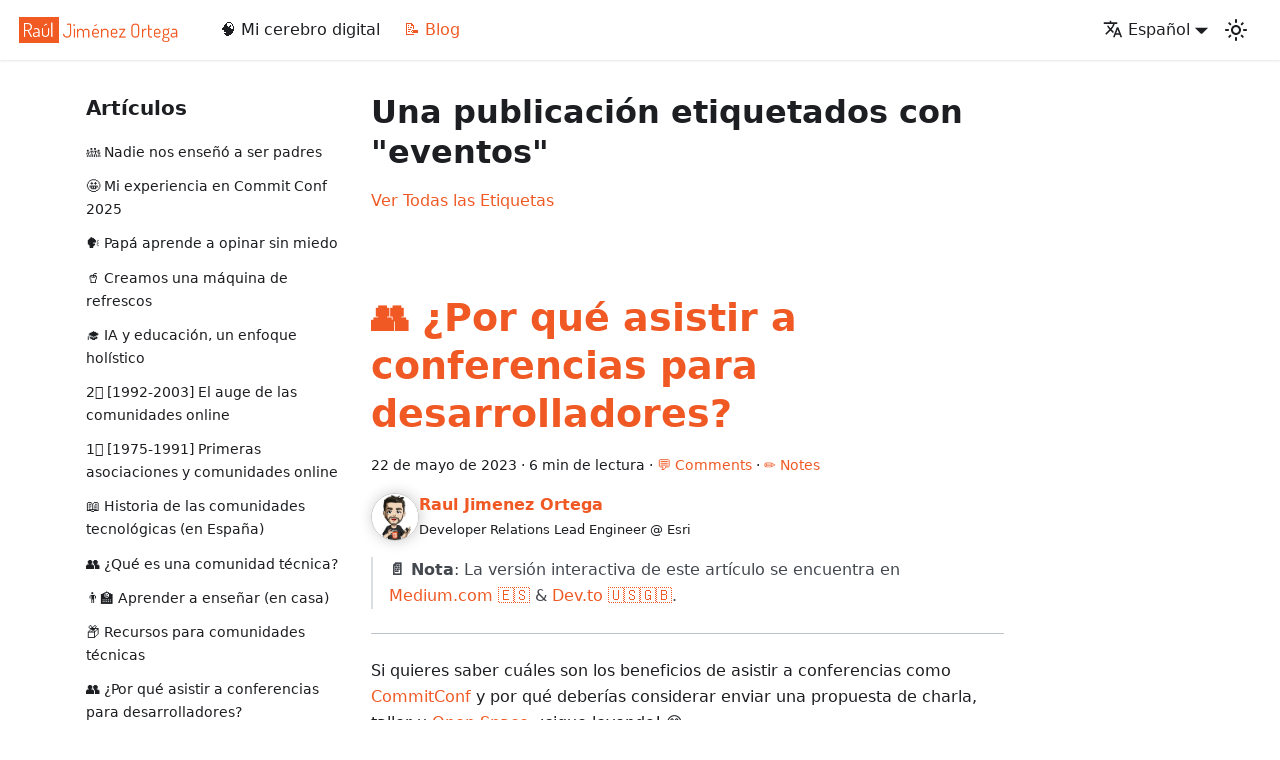

--- FILE ---
content_type: text/html; charset=utf-8
request_url: https://www.rauljimenez.info/es/blog/tags/eventos
body_size: 9133
content:
<!doctype html>
<html lang="es" dir="ltr" class="blog-wrapper blog-tags-post-list-page plugin-blog plugin-id-default">
<head>
<meta charset="UTF-8">
<meta name="generator" content="Docusaurus v2.4.0">
<title data-rh="true">Una publicación etiquetados con &quot;eventos&quot; | RaulJimenez.info</title><meta data-rh="true" name="viewport" content="width=device-width,initial-scale=1"><meta data-rh="true" name="twitter:card" content="summary_large_image"><meta data-rh="true" property="og:image" content="https://www.rauljimenez.info/es/img/rauljimenez-social-card.jpg"><meta data-rh="true" name="twitter:image" content="https://www.rauljimenez.info/es/img/rauljimenez-social-card.jpg"><meta data-rh="true" property="og:url" content="https://www.rauljimenez.info/es/blog/tags/eventos"><meta data-rh="true" name="docusaurus_locale" content="es"><meta data-rh="true" name="docsearch:language" content="es"><meta data-rh="true" property="og:title" content="Una publicación etiquetados con &quot;eventos&quot; | RaulJimenez.info"><meta data-rh="true" name="docusaurus_tag" content="blog_tags_posts"><meta data-rh="true" name="docsearch:docusaurus_tag" content="blog_tags_posts"><link data-rh="true" rel="icon" href="/es/img/favicon.ico"><link data-rh="true" rel="canonical" href="https://www.rauljimenez.info/es/blog/tags/eventos"><link data-rh="true" rel="alternate" href="https://www.rauljimenez.info/blog/tags/eventos" hreflang="en"><link data-rh="true" rel="alternate" href="https://www.rauljimenez.info/es/blog/tags/eventos" hreflang="es"><link data-rh="true" rel="alternate" href="https://www.rauljimenez.info/blog/tags/eventos" hreflang="x-default"><link rel="alternate" type="application/rss+xml" href="/es/blog/rss.xml" title="RaulJimenez.info RSS Feed">
<link rel="alternate" type="application/atom+xml" href="/es/blog/atom.xml" title="RaulJimenez.info Atom Feed">

<link rel="preconnect" href="https://www.googletagmanager.com">
<script>window.dataLayer=window.dataLayer||[]</script>
<script>!function(e,t,a,n){e[n]=e[n]||[],e[n].push({"gtm.start":(new Date).getTime(),event:"gtm.js"});var g=t.getElementsByTagName(a)[0],m=t.createElement(a);m.async=!0,m.src="https://www.googletagmanager.com/gtm.js?id=GTM-6SRG",g.parentNode.insertBefore(m,g)}(window,document,"script","dataLayer")</script><link rel="stylesheet" href="/es/assets/css/styles.86dd0c79.css">
<link rel="preload" href="/es/assets/js/runtime~main.b96ed008.js" as="script">
<link rel="preload" href="/es/assets/js/main.d541901e.js" as="script">
</head>
<body class="navigation-with-keyboard">
<noscript><iframe src="https://www.googletagmanager.com/ns.html?id=GTM-6SRG" height="0" width="0" style="display:none;visibility:hidden"></iframe></noscript>

<script>!function(){function t(t){document.documentElement.setAttribute("data-theme",t)}var e=function(){var t=null;try{t=new URLSearchParams(window.location.search).get("docusaurus-theme")}catch(t){}return t}()||function(){var t=null;try{t=localStorage.getItem("theme")}catch(t){}return t}();t(null!==e?e:"light")}()</script><div id="__docusaurus">
<div role="region" aria-label="Saltar al contenido principal"><a class="skipToContent_fXgn" href="#docusaurus_skipToContent_fallback">Saltar al contenido principal</a></div><nav aria-label="Main" class="navbar navbar--fixed-top"><div class="navbar__inner"><div class="navbar__items"><button aria-label="Toggle navigation bar" aria-expanded="false" class="navbar__toggle clean-btn" type="button"><svg width="30" height="30" viewBox="0 0 30 30" aria-hidden="true"><path stroke="currentColor" stroke-linecap="round" stroke-miterlimit="10" stroke-width="2" d="M4 7h22M4 15h22M4 23h22"></path></svg></button><a class="navbar__brand" href="/es/"><div class="navbar__logo"><img src="/es/img/rauljimenez.info.png" alt="My Site Logo" class="themedImage_ToTc themedImage--light_HNdA"><img src="/es/img/rauljimenez.info.png" alt="My Site Logo" class="themedImage_ToTc themedImage--dark_i4oU"></div><b class="navbar__title text--truncate"></b></a><a class="navbar__item navbar__link" href="/es/docs/digital-brain">🧠 Mi cerebro digital</a><a aria-current="page" class="navbar__item navbar__link navbar__link--active" href="/es/blog">📝 Blog</a></div><div class="navbar__items navbar__items--right"><div class="navbar__item dropdown dropdown--hoverable dropdown--right"><a href="#" aria-haspopup="true" aria-expanded="false" role="button" class="navbar__link"><svg viewBox="0 0 24 24" width="20" height="20" aria-hidden="true" class="iconLanguage_nlXk"><path fill="currentColor" d="M12.87 15.07l-2.54-2.51.03-.03c1.74-1.94 2.98-4.17 3.71-6.53H17V4h-7V2H8v2H1v1.99h11.17C11.5 7.92 10.44 9.75 9 11.35 8.07 10.32 7.3 9.19 6.69 8h-2c.73 1.63 1.73 3.17 2.98 4.56l-5.09 5.02L4 19l5-5 3.11 3.11.76-2.04zM18.5 10h-2L12 22h2l1.12-3h4.75L21 22h2l-4.5-12zm-2.62 7l1.62-4.33L19.12 17h-3.24z"></path></svg>Español</a><ul class="dropdown__menu"><li><a href="/blog/tags/eventos" target="_self" rel="noopener noreferrer" class="dropdown__link" lang="en">English</a></li><li><a href="/es/blog/tags/eventos" target="_self" rel="noopener noreferrer" class="dropdown__link dropdown__link--active" lang="es">Español</a></li></ul></div><div class="toggle_vylO colorModeToggle_DEke"><button class="clean-btn toggleButton_gllP toggleButtonDisabled_aARS" type="button" disabled="" title="Cambiar entre modo oscuro y claro (actualmente mode claro)" aria-label="Cambiar entre modo oscuro y claro (actualmente mode claro)" aria-live="polite"><svg viewBox="0 0 24 24" width="24" height="24" class="lightToggleIcon_pyhR"><path fill="currentColor" d="M12,9c1.65,0,3,1.35,3,3s-1.35,3-3,3s-3-1.35-3-3S10.35,9,12,9 M12,7c-2.76,0-5,2.24-5,5s2.24,5,5,5s5-2.24,5-5 S14.76,7,12,7L12,7z M2,13l2,0c0.55,0,1-0.45,1-1s-0.45-1-1-1l-2,0c-0.55,0-1,0.45-1,1S1.45,13,2,13z M20,13l2,0c0.55,0,1-0.45,1-1 s-0.45-1-1-1l-2,0c-0.55,0-1,0.45-1,1S19.45,13,20,13z M11,2v2c0,0.55,0.45,1,1,1s1-0.45,1-1V2c0-0.55-0.45-1-1-1S11,1.45,11,2z M11,20v2c0,0.55,0.45,1,1,1s1-0.45,1-1v-2c0-0.55-0.45-1-1-1C11.45,19,11,19.45,11,20z M5.99,4.58c-0.39-0.39-1.03-0.39-1.41,0 c-0.39,0.39-0.39,1.03,0,1.41l1.06,1.06c0.39,0.39,1.03,0.39,1.41,0s0.39-1.03,0-1.41L5.99,4.58z M18.36,16.95 c-0.39-0.39-1.03-0.39-1.41,0c-0.39,0.39-0.39,1.03,0,1.41l1.06,1.06c0.39,0.39,1.03,0.39,1.41,0c0.39-0.39,0.39-1.03,0-1.41 L18.36,16.95z M19.42,5.99c0.39-0.39,0.39-1.03,0-1.41c-0.39-0.39-1.03-0.39-1.41,0l-1.06,1.06c-0.39,0.39-0.39,1.03,0,1.41 s1.03,0.39,1.41,0L19.42,5.99z M7.05,18.36c0.39-0.39,0.39-1.03,0-1.41c-0.39-0.39-1.03-0.39-1.41,0l-1.06,1.06 c-0.39,0.39-0.39,1.03,0,1.41s1.03,0.39,1.41,0L7.05,18.36z"></path></svg><svg viewBox="0 0 24 24" width="24" height="24" class="darkToggleIcon_wfgR"><path fill="currentColor" d="M9.37,5.51C9.19,6.15,9.1,6.82,9.1,7.5c0,4.08,3.32,7.4,7.4,7.4c0.68,0,1.35-0.09,1.99-0.27C17.45,17.19,14.93,19,12,19 c-3.86,0-7-3.14-7-7C5,9.07,6.81,6.55,9.37,5.51z M12,3c-4.97,0-9,4.03-9,9s4.03,9,9,9s9-4.03,9-9c0-0.46-0.04-0.92-0.1-1.36 c-0.98,1.37-2.58,2.26-4.4,2.26c-2.98,0-5.4-2.42-5.4-5.4c0-1.81,0.89-3.42,2.26-4.4C12.92,3.04,12.46,3,12,3L12,3z"></path></svg></button></div><div class="searchBox_ZlJk"></div></div></div><div role="presentation" class="navbar-sidebar__backdrop"></div></nav><div id="docusaurus_skipToContent_fallback" class="main-wrapper mainWrapper_z2l0"><div class="container margin-vert--lg"><div class="row"><aside class="col col--3"><nav class="sidebar_re4s thin-scrollbar" aria-label="Navegación por los artículos"><div class="sidebarItemTitle_pO2u margin-bottom--md">Artículos</div><ul class="sidebarItemList_Yudw clean-list"><li class="sidebarItem__DBe"><a class="sidebarItemLink_mo7H" href="/es/blog/nobody-taught-us-how-to-be-parents">👪 Nadie nos enseñó a ser padres</a></li><li class="sidebarItem__DBe"><a class="sidebarItemLink_mo7H" href="/es/blog/commit-conf-2025-recap">🤩 Mi experiencia en Commit Conf 2025</a></li><li class="sidebarItem__DBe"><a class="sidebarItemLink_mo7H" href="/es/blog/dad-learn-to-speak-up-without-fear">🗣️ Papá aprende a opinar sin miedo</a></li><li class="sidebarItem__DBe"><a class="sidebarItemLink_mo7H" href="/es/blog/we-created-a-soda-machine">🥤 Creamos una máquina de refrescos</a></li><li class="sidebarItem__DBe"><a class="sidebarItemLink_mo7H" href="/es/blog/ai-and-education-a-holistic-approach">🎓 IA y educación, un enfoque holístico</a></li><li class="sidebarItem__DBe"><a class="sidebarItemLink_mo7H" href="/es/blog/the-rise-of-online-communities">2️⃣ [1992-2003] El auge de las comunidades online</a></li><li class="sidebarItem__DBe"><a class="sidebarItemLink_mo7H" href="/es/blog/first-associations-and-online-communities">1️⃣ [1975-1991] Primeras asociaciones y comunidades online</a></li><li class="sidebarItem__DBe"><a class="sidebarItemLink_mo7H" href="/es/blog/history-of-technical-communities">📖 Historia de las comunidades tecnológicas (en España)</a></li><li class="sidebarItem__DBe"><a class="sidebarItemLink_mo7H" href="/es/blog/what-is-a-technical-community">👥 ¿Qué es una comunidad técnica?</a></li><li class="sidebarItem__DBe"><a class="sidebarItemLink_mo7H" href="/es/blog/learn-to-teach-your-kids">👨‍🏫 Aprender a enseñar (en casa)</a></li><li class="sidebarItem__DBe"><a class="sidebarItemLink_mo7H" href="/es/blog/resources-for-community-leaders">📦 Recursos para comunidades técnicas</a></li><li class="sidebarItem__DBe"><a class="sidebarItemLink_mo7H" href="/es/blog/why-attend-developer-conferences">👥 ¿Por qué asistir a conferencias para desarrolladores?</a></li><li class="sidebarItem__DBe"><a class="sidebarItemLink_mo7H" href="/es/blog/about-geo-development-skills">🌎 Habilidades Geo para desarrolladores</a></li><li class="sidebarItem__DBe"><a class="sidebarItemLink_mo7H" href="/es/blog/launching-my-new-website">🆕 Mi nueva web</a></li><li class="sidebarItem__DBe"><a class="sidebarItemLink_mo7H" href="/es/blog/cumpleanios-2015">🎂 ¡161 veces… GRACIAS!, mi 31 cumpleaños</a></li><li class="sidebarItem__DBe"><a class="sidebarItemLink_mo7H" href="/es/blog/lo-sucedido-desde-abril-nov-2014">📝 Lo sucedido desde Abril 2014</a></li><li class="sidebarItem__DBe"><a class="sidebarItemLink_mo7H" href="/es/blog/como-funcionan-las-google-glass">😎 Cómo funcionan las Google Glass</a></li><li class="sidebarItem__DBe"><a class="sidebarItemLink_mo7H" href="/es/blog/mala-memoria">🧠 Tener mala memoria también tiene sus ventajas</a></li><li class="sidebarItem__DBe"><a class="sidebarItemLink_mo7H" href="/es/blog/mi-nuevo-trabajo-en-esri">💼 Mi nuevo trabajo en Esri</a></li><li class="sidebarItem__DBe"><a class="sidebarItemLink_mo7H" href="/es/blog/invertir-en-formacion-online">💰 Invertir en formación online</a></li></ul></nav></aside><main class="col col--7" itemscope="" itemtype="http://schema.org/Blog"><header class="margin-bottom--xl"><h1>Una publicación etiquetados con &quot;eventos&quot;</h1><a href="/es/blog/tags">Ver Todas las Etiquetas</a></header><article class="margin-bottom--xl" itemprop="blogPost" itemscope="" itemtype="http://schema.org/BlogPosting"><header><h2 class="title_f1Hy" itemprop="headline"><a itemprop="url" href="/es/blog/why-attend-developer-conferences">👥 ¿Por qué asistir a conferencias para desarrolladores?</a></h2><div class="container_mt6G margin-vert--md"><time datetime="2023-05-22T00:00:00.000Z" itemprop="datePublished">22 de mayo de 2023</time> · <!-- -->6 min de lectura</div><div class="margin-top--md margin-bottom--sm row"><div class="col col--6 authorCol_Hf19"><div class="avatar margin-bottom--sm"><a href="https://www.linkedin.com/in/jimenezortegaraul/?locale=es_ES" target="_blank" rel="noopener noreferrer" class="avatar__photo-link"><img class="avatar__photo" src="https://github.com/hhkaos.png" alt="Raul Jimenez Ortega"></a><div class="avatar__intro" itemprop="author" itemscope="" itemtype="https://schema.org/Person"><div class="avatar__name"><a href="https://www.linkedin.com/in/jimenezortegaraul/?locale=es_ES" target="_blank" rel="noopener noreferrer" itemprop="url"><span itemprop="name">Raul Jimenez Ortega</span></a></div><small class="avatar__subtitle" itemprop="description">Developer Relations Lead Engineer @ Esri</small></div></div></div></div></header><div class="markdown" itemprop="articleBody"><blockquote><p><strong>📄 Nota</strong>: La versión interactiva de este artículo se encuentra en <a href="https://medium.com/@hhkaos/por-qu%C3%A9-asistir-a-conferencias-para-desarrolladores-4c22cbe132cf" target="_blank" rel="noopener noreferrer">Medium.com 🇪🇸</a> &amp; <a href="https://dev.to/hhkaos/why-attend-developer-conferences-59b3" target="_blank" rel="noopener noreferrer">Dev.to 🇺🇸🇬🇧</a>.</p></blockquote><hr><p>Si quieres saber cuáles son los beneficios de asistir a conferencias como <a href="https://2023.commit-conf.com/es/" target="_blank" rel="noopener noreferrer">CommitConf</a> y por qué deberías considerar enviar una propuesta de charla, taller u <a href="https://en.wikipedia.org/wiki/Open_Space_Technology" target="_blank" rel="noopener noreferrer">Open Space</a>, ¡sigue leyendo! 😄.</p><p>Hace poco tuve la suerte de asistir a CommitConf, uno de los mayores <a href="https://twitter.com/i/lists/1571289000886910977/members" target="_blank" rel="noopener noreferrer">eventos para desarrolladores que se celebra anualmente en España</a>. Además de la gran asistencia, cuenta con la participación de unas 50 comunidades técnicas españolas.</p><p><img loading="lazy" alt="Foto del vestíbulo del lugar durante el registro del evento" src="/es/assets/images/commitconf23-checkin-37cb452971ff608dc49a74037b42e271.jpg" width="826" height="223" class="img_ev3q"></p><h2 class="anchor anchorWithStickyNavbar_LWe7" id="por-qué-asistir-a-eventos-como-commitconf">¿Por qué asistir a eventos como CommitConf?<a href="#por-qué-asistir-a-eventos-como-commitconf" class="hash-link" aria-label="Enlace directo al ¿Por qué asistir a eventos como CommitConf?" title="Enlace directo al ¿Por qué asistir a eventos como CommitConf?">​</a></h2><p>En las conferencias, los desarrolladores sirven normalmente para <strong>reciclarnos, descubrir y compartir nuevas perspectivas y conocimientos con otros compañeros de profesión</strong>. Por ejemplo:</p><ul><li>Nuevas herramientas y lenguajes de programación.</li><li>Nuevas funcionalidades de las herramientas y lenguajes que ya utilizamos.</li><li>Cómo otras empresas resuelven distintos retos del desarrollo.</li><li>Buenas prácticas en accesibilidad, seguridad y patrones de diseño.</li><li>Tendencias.</li></ul><p>Además, las conferencias también sirven para conocer gente nueva y reencontrarse con gente conocida. En mi caso, en Commit, me topé con algunos de mis antiguos compañeros de trabajo, y algunos desarrolladores que usan <strong><a href="https://developers.arcgis.com/documentation/mapping-apis-and-services/" target="_blank" rel="noopener noreferrer">ArcGIS para crear Location-Aware apps o aplicaciones con mapas</a></strong> 🗺️📍😄.</p><p><img loading="lazy" alt="Selfies taken by Raul with other developers during the event." src="/es/assets/images/commitconf23-developers-71f22a5a9c02eb7cd3bde91682ab0aea.jpg" width="826" height="194" class="img_ev3q"></p><h2 class="anchor anchorWithStickyNavbar_LWe7" id="qué-hace-especial-a-esta-conferencia">¿Qué hace especial a esta conferencia?<a href="#qué-hace-especial-a-esta-conferencia" class="hash-link" aria-label="Enlace directo al ¿Qué hace especial a esta conferencia?" title="Enlace directo al ¿Qué hace especial a esta conferencia?">​</a></h2><p>Este evento, como muchos otros, nos da quienes nos dedicamos al mundo de la tecnología, la oportunidad de <strong>presentar charlas, talleres y en ocasiones… <a href="https://en.wikipedia.org/wiki/Open_Space_Technology" target="_blank" rel="noopener noreferrer">Open Spaces</a>.</strong></p><p>En mi opinión, un factor importante que diferencia este evento de otros, es el sistema utilizado para crear la agenda del evento, desde donde <strong>invitan a las propias comunidades a participar en el proceso de selección de las charlas</strong>.</p><blockquote><p>💡 Si os interesa, la tecnología que usan se llama <a href="https://koliseo.com/" target="_blank" rel="noopener noreferrer">Koliseo</a>, y es de uso gratuito para cualquiera 😉.</p></blockquote><h2 class="anchor anchorWithStickyNavbar_LWe7" id="por-qué-presentar-una-propuesta">¿Por qué presentar una propuesta?<a href="#por-qué-presentar-una-propuesta" class="hash-link" aria-label="Enlace directo al ¿Por qué presentar una propuesta?" title="Enlace directo al ¿Por qué presentar una propuesta?">​</a></h2><p>Asistir a un evento como CommitConf es una <strong>oportunidad para aprender, pero también de contribuir</strong>.</p><p>Las motivaciones de cada persona para presentar una propuesta son muy variadas.</p><ul><li>Hay personas que simplemente <strong>disfrutan compartiendo conocimiento y experiencias</strong>.</li><li>Otros asistentes quieren <strong>aumentar la visibilidad de su empresa</strong> y dar a conocer el gran trabajo que hacen, <strong>con la esperanza de atraer talento a la empresa</strong>.</li><li>Algunos asistentes quieren <strong>crear una marca personal</strong>.</li><li>Mientras que <strong>otros desean debatir y encontrar soluciones a un problema con otras personas de la profesión</strong>.</li></ul><p>Y si tienes la suerte de que te acepten una propuesta, como en mi caso, además puedes <strong>asistir a la cena de ponentes</strong> el día antes del evento, donde conocerás a un montón de expertos en diferentes temas 😍.</p><h2 class="anchor anchorWithStickyNavbar_LWe7" id="qué-aportamos-desde-esri-a-la-conferencia">¿Qué aportamos desde Esri a la conferencia?<a href="#qué-aportamos-desde-esri-a-la-conferencia" class="hash-link" aria-label="Enlace directo al ¿Qué aportamos desde Esri a la conferencia?" title="Enlace directo al ¿Qué aportamos desde Esri a la conferencia?">​</a></h2><p>Desde la empresa para la que trabajo (<a href="http://esri.com/" target="_blank" rel="noopener noreferrer">Esri</a>), siempre me ha animado a asistir a conferencias y a enviar propuestas que creyese que podían ser relevantes para otros desarrolladores.</p><p>Esta vez presenté varias propuestas:</p><ul><li>DataViz &amp; Map Optimization</li><li>Designing Beautiful and Intelligent Maps</li><li>Using and Creating Collections in Postman Like a Pro</li><li><strong>🔑🔒 OAuth, OpenID Connect and JWT for Dummies</strong></li></ul><p>Tuve suerte de que la comunidad y la organización de la conferencia aceptaran “<em>🔑🔒 OAuth, OpenID Connect, and JWT for Dummies</em>”, lo que <strong>me dio la oportunidad de compartir qué son estos estándares y cómo funcionan</strong>. Mostré ejemplos prácticos basados en algunos de los recursos que hemos creado desde el <em><a href="https://www.youtube.com/playlist?list=PL0VMTWv3XRwWL4zG7rB8SlHkE5XXbd5OW" target="_blank" rel="noopener noreferrer">equipo de Developer Experience de Esri</a></em>, como el <a href="https://www.postman.com/esridevs/workspace/authentication-in-arcgis/overview" target="_blank" rel="noopener noreferrer"><strong><em>workspace</em> de Autenticación en Postman</strong></a>.</p><p><img loading="lazy" alt="Foto de mi charla sobre oAuth en la que se me ve hablando y al público, aproximadamente una unas 100 personas" src="/es/assets/images/commitconf23-raul-jimenez-ortega-25a1c81cf261d9282bde9b4e306cef11.jpg" width="826" height="465" class="img_ev3q"></p><p>Si quieres, puedes <strong><a href="https://bit.ly/oauth-commit" target="_blank" rel="noopener noreferrer">consultar las diapositivas aquí</a></strong>. El vídeo de la charla lo compartiré en cuanto la organización lo haga público.</p><h2 class="anchor anchorWithStickyNavbar_LWe7" id="qué-aprendí-en-la-conferencia">¿Qué aprendí en la conferencia?<a href="#qué-aprendí-en-la-conferencia" class="hash-link" aria-label="Enlace directo al ¿Qué aprendí en la conferencia?" title="Enlace directo al ¿Qué aprendí en la conferencia?">​</a></h2><p>A continuación os dejo algunas de las conclusiones de las sesiones a las que asistí:</p><ul><li><strong>Comunidades locales fuera de las grandes ciudades (<em>Open Space</em>)</strong>: Esta sesión fue super interesante. Tuve la oportunidad de compartir consejos e ideas para superar retos en la creación y mantenimiento de comunidades de desarrolladores con aproximadamente otras treinta personas. Entre ellos había representantes de diferentes comunidades sobre Python, Software Crafting, Datos, Machine Learning, comunidades de generalistas, Software Libre, GNU/Linux, DevOps, Drupal, y yo representando a la <a href="https://meetup.com/es-ES/geo-developers" target="_blank" rel="noopener noreferrer">comunidad GeoDevelopers</a>.</li></ul><blockquote><p><strong>Nota</strong>: Tras la sesión, <strong>me he decidido a crear una guía con lo que aprendí durante la sesión y lo aprendido en base a mi propia experiencia</strong>. Si te interesa, guarda el artículo en favoritos porque lo añadiré <strong>[aquí]</strong> en unas semanas.</p></blockquote><p><img loading="lazy" alt="Foto del Open Space de comunidades en la que se ve a una treintena de asistentes sentados en círculo." src="/es/assets/images/commitcont23-openspace-600b7ea1816f53041aa3830da01b7a17.jpg" width="826" height="463" class="img_ev3q"></p><ul><li><p><strong>Detectando problemas de Web Performance con Chrome DevTools</strong>: <a href="http://twitter.com/nucliweb" target="_blank" rel="noopener noreferrer">@nucliweb</a> dio una visión general de las Chrome DevTools y nos mostró cómo siguen añadiendo nuevas herramientas como <a href="https://developer.chrome.com/docs/devtools/recorder/" target="_blank" rel="noopener noreferrer">Recorder</a> y <a href="https://developer.chrome.com/docs/devtools/coverage/" target="_blank" rel="noopener noreferrer">Coverage</a> para ayudar a evaluar tu rendimiento web y optimizarlo. Además, nos mostró cómo el nuevo formato de imagen AVIF mejora el rendimiento de WebP. Más información en <a href="https://web.dev/" target="_blank" rel="noopener noreferrer">web.dev</a>.</p></li><li><p><strong>No me chilles que no te veo: el mágico equilibrio entre el <em>Product Manager</em> y el <em>Engineering Manager</em></strong>. <a href="http://twitter.com/javierabadia" target="_blank" rel="noopener noreferrer">@javierabadia</a> y <a href="http://twitter.com/jameshedaweng" target="_blank" rel="noopener noreferrer">@jameshedaweng</a> nos explicaron cómo dividir las responsabilidades entre estos dos roles para evitar el fracaso a la hora de crear un producto. En resumen, un PM debe ser responsable de <em>qué</em> características añadir y <em>por qué</em>, y el EM en el <em>cómo</em> y el <em>quién</em>. El <em>cuándo</em> debe ser una responsabilidad compartida.</p></li><li><p><strong>Why I decided to pursue the Developer Relations path</strong>: <a href="http://twitter.com/kinisoftware" target="_blank" rel="noopener noreferrer">@kinisoftware</a> nos contó su experiencia como <em>Staff Developer Relations Engineer</em>, donde trabaja para promover la experiencia del equipo técnico de Criteo facilitando entre otras cosas la participación en eventos y comunidades.</p></li><li><p><strong>Testeando Accesibilidad Web</strong>: <a href="https://twitter.com/bolonio" target="_blank" rel="noopener noreferrer">@bolonio</a> nos mostró multitud de herramientas y recursos para probar la accesibilidad web: <a href="https://github.com/dequelabs/axe-core" target="_blank" rel="noopener noreferrer">axe-core</a>, <a href="https://www.npmjs.com/package/eslint-plugin-jsx-a11y" target="_blank" rel="noopener noreferrer">eslint-plugin-jsx-a11y</a>, <a href="https://www.npmjs.com/package/jest-axe" target="_blank" rel="noopener noreferrer">jest-axe</a>, <a href="https://www.npmjs.com/package/@axe-core/cli" target="_blank" rel="noopener noreferrer">axe-core/cli</a>, <a href="https://pa11y.org/" target="_blank" rel="noopener noreferrer">pa11y</a>, <a href="https://github.com/pa11y/pa11y-ci" target="_blank" rel="noopener noreferrer">pa11y-ci</a>, <a href="http://deque.com/axe" target="_blank" rel="noopener noreferrer">axe chrome extension</a>, <a href="http://paciellogroup.com/toolkit" target="_blank" rel="noopener noreferrer">arc toolkit</a>, <a href="http://accessibilityinsights.io/" target="_blank" rel="noopener noreferrer">accessibilityinsights.io</a>, <a href="https://wave.webaim.org/" target="_blank" rel="noopener noreferrer">wave.webaim.org</a>, y más.</p></li><li><p><strong>El error de hacerte manager</strong>: <a href="https://twitter.com/npatarino" target="_blank" rel="noopener noreferrer">@npatarino</a> nos explicó que convertirse en gestor de personas no es la única forma de tener liderazgo o aumentar tu salario. Dijo que para aquellos ingenieros de software sénior que quieran seguir creciendo, existen otros puestos como <em>Staff Software Engineer</em>, <em>Principal Software Engineer</em>, <em>Distinguished Software Engineer</em> y <em>Technical Fellow</em>.</p></li><li><p><strong>Pasado, presente y futuro de EducaMadrid</strong>: <a href="https://twitter.com/asanzdiego" target="_blank" rel="noopener noreferrer">@asanzdiego</a> nos habló de la plataforma educativa de la Comunidad de Madrid que dirige; nos contó los retos técnicos que sufrieron durante la pandemia, cuando el número de usuarios activos creció exponencialmente, junto con las fortalezas y limitaciones de su equipo y su stack tecnológico basado en software libre.</p></li></ul><p><img loading="lazy" alt="Composición de fotografías de diferentes sesiones a las que asistí." src="/es/assets/images/commitconf23-techsessions-719b97091a6fcea3d34f9e95f9e53268.jpg" width="826" height="402" class="img_ev3q"></p><p>En resumen, si no eres de ir a conferencias de desarrolladores, <strong>espero que mi experiencia te haya animado y dado argumentos para asistir en el futuro</strong>. Te diría que también al <a href="https://www.esri.com/en-us/about/events/devsummit/save-date" target="_blank" rel="noopener noreferrer">Developer Summit de Esri en USA</a> (o <a href="https://www.esri.com/en-us/about/events/devsummit-europe/save-date" target="_blank" rel="noopener noreferrer">al Europeo</a>), aunque esto más bien aplica si eres partner o cliente de Esri 😉.</p><p>Recuerda, <strong>aunque gran parte del contenido de estas conferencias luego se hace disponible online, hay otras muchas cosas que solo se pueden lograr asistiendo</strong>.</p><blockquote><p>Si quieres dejar comentarios, puedes hacerlo en <a href="https://medium.com/@hhkaos/por-qu%C3%A9-asistir-a-conferencias-para-desarrolladores-4c22cbe132cf" target="_blank" rel="noopener noreferrer">el artículo publicado en Medium.com</a></p></blockquote></div><footer class="row docusaurus-mt-lg"><div class="col"><b>Etiquetas:</b><ul class="tags_jXut padding--none margin-left--sm"><li class="tag_QGVx"><a class="tag_zVej tagRegular_sFm0" href="/es/blog/tags/conferencias">conferencias</a></li><li class="tag_QGVx"><a class="tag_zVej tagRegular_sFm0" href="/es/blog/tags/commitconf">commitconf</a></li><li class="tag_QGVx"><a class="tag_zVej tagRegular_sFm0" href="/es/blog/tags/comunidad">comunidad</a></li><li class="tag_QGVx"><a class="tag_zVej tagRegular_sFm0" href="/es/blog/tags/eventos">eventos</a></li></ul></div></footer></article><nav class="pagination-nav" aria-label="Navegación por la página de la lista de blogs "></nav></main></div></div></div><footer class="footer footer--dark"><div class="container container-fluid"><div class="footer__bottom text--center"><div class="footer__copyright">Todos los contenidos de este sitio han sido creados con ❤️ y están licenciados bajo <a href="http://creativecommons.org/licenses/by/4.0/">Creative Commons, Attribution 4.0 International</a>.</div></div></div></footer></div>
<script src="/es/assets/js/runtime~main.b96ed008.js"></script>
<script src="/es/assets/js/main.d541901e.js"></script>
</body>
</html>

--- FILE ---
content_type: application/javascript; charset=utf-8
request_url: https://www.rauljimenez.info/es/assets/js/814f3328.45937aed.js
body_size: 500
content:
"use strict";(self.webpackChunkrauljimenez_info=self.webpackChunkrauljimenez_info||[]).push([[7472],{5513:e=>{e.exports=JSON.parse('{"title":"Art\xedculos","items":[{"title":"\ud83d\udc6a Nadie nos ense\xf1\xf3 a ser padres","permalink":"/es/blog/nobody-taught-us-how-to-be-parents"},{"title":"\ud83e\udd29 Mi experiencia en Commit Conf 2025","permalink":"/es/blog/commit-conf-2025-recap"},{"title":"\ud83d\udde3\ufe0f Pap\xe1 aprende a opinar sin miedo","permalink":"/es/blog/dad-learn-to-speak-up-without-fear"},{"title":"\ud83e\udd64 Creamos una m\xe1quina de refrescos","permalink":"/es/blog/we-created-a-soda-machine"},{"title":"\ud83c\udf93 IA y educaci\xf3n, un enfoque hol\xedstico","permalink":"/es/blog/ai-and-education-a-holistic-approach"},{"title":"2\ufe0f\u20e3 [1992-2003] El auge de las comunidades online","permalink":"/es/blog/the-rise-of-online-communities"},{"title":"1\ufe0f\u20e3 [1975-1991] Primeras asociaciones y comunidades online","permalink":"/es/blog/first-associations-and-online-communities"},{"title":"\ud83d\udcd6 Historia de las comunidades tecnol\xf3gicas (en Espa\xf1a)","permalink":"/es/blog/history-of-technical-communities"},{"title":"\ud83d\udc65 \xbfQu\xe9 es una comunidad t\xe9cnica?","permalink":"/es/blog/what-is-a-technical-community"},{"title":"\ud83d\udc68\u200d\ud83c\udfeb Aprender a ense\xf1ar (en casa)","permalink":"/es/blog/learn-to-teach-your-kids"},{"title":"\ud83d\udce6 Recursos para comunidades t\xe9cnicas","permalink":"/es/blog/resources-for-community-leaders"},{"title":"\ud83d\udc65 \xbfPor qu\xe9 asistir a conferencias para desarrolladores?","permalink":"/es/blog/why-attend-developer-conferences"},{"title":"\ud83c\udf0e Habilidades Geo para desarrolladores","permalink":"/es/blog/about-geo-development-skills"},{"title":"\ud83c\udd95 Mi nueva web","permalink":"/es/blog/launching-my-new-website"},{"title":"\ud83c\udf82 \xa1161 veces\u2026 GRACIAS!, mi 31 cumplea\xf1os","permalink":"/es/blog/cumpleanios-2015"},{"title":"\ud83d\udcdd Lo sucedido desde Abril 2014","permalink":"/es/blog/lo-sucedido-desde-abril-nov-2014"},{"title":"\ud83d\ude0e C\xf3mo funcionan las Google Glass","permalink":"/es/blog/como-funcionan-las-google-glass"},{"title":"\ud83e\udde0 Tener mala memoria tambi\xe9n tiene sus ventajas","permalink":"/es/blog/mala-memoria"},{"title":"\ud83d\udcbc Mi nuevo trabajo en Esri","permalink":"/es/blog/mi-nuevo-trabajo-en-esri"},{"title":"\ud83d\udcb0 Invertir en formaci\xf3n online","permalink":"/es/blog/invertir-en-formacion-online"}]}')}}]);

--- FILE ---
content_type: application/javascript; charset=utf-8
request_url: https://www.rauljimenez.info/es/assets/js/runtime~main.b96ed008.js
body_size: 5787
content:
(()=>{"use strict";var e,d,b,c,a,f={},t={};function r(e){var d=t[e];if(void 0!==d)return d.exports;var b=t[e]={id:e,loaded:!1,exports:{}};return f[e].call(b.exports,b,b.exports,r),b.loaded=!0,b.exports}r.m=f,r.c=t,e=[],r.O=(d,b,c,a)=>{if(!b){var f=1/0;for(i=0;i<e.length;i++){b=e[i][0],c=e[i][1],a=e[i][2];for(var t=!0,o=0;o<b.length;o++)(!1&a||f>=a)&&Object.keys(r.O).every((e=>r.O[e](b[o])))?b.splice(o--,1):(t=!1,a<f&&(f=a));if(t){e.splice(i--,1);var n=c();void 0!==n&&(d=n)}}return d}a=a||0;for(var i=e.length;i>0&&e[i-1][2]>a;i--)e[i]=e[i-1];e[i]=[b,c,a]},r.n=e=>{var d=e&&e.__esModule?()=>e.default:()=>e;return r.d(d,{a:d}),d},b=Object.getPrototypeOf?e=>Object.getPrototypeOf(e):e=>e.__proto__,r.t=function(e,c){if(1&c&&(e=this(e)),8&c)return e;if("object"==typeof e&&e){if(4&c&&e.__esModule)return e;if(16&c&&"function"==typeof e.then)return e}var a=Object.create(null);r.r(a);var f={};d=d||[null,b({}),b([]),b(b)];for(var t=2&c&&e;"object"==typeof t&&!~d.indexOf(t);t=b(t))Object.getOwnPropertyNames(t).forEach((d=>f[d]=()=>e[d]));return f.default=()=>e,r.d(a,f),a},r.d=(e,d)=>{for(var b in d)r.o(d,b)&&!r.o(e,b)&&Object.defineProperty(e,b,{enumerable:!0,get:d[b]})},r.f={},r.e=e=>Promise.all(Object.keys(r.f).reduce(((d,b)=>(r.f[b](e,d),d)),[])),r.u=e=>"assets/js/"+({0:"da770fe9",11:"b22ed304",110:"cd32920b",157:"23bd347a",251:"bfcbf15c",341:"60be227f",396:"409e9114",471:"3bdf9d06",481:"50e8de6e",519:"c55760c7",544:"30016214",570:"e93fba3b",754:"1302cdaa",757:"ad66c552",789:"725c2a9a",807:"e5117175",839:"8e802f30",876:"9dbd5bbe",943:"d09f166f",1070:"29b03ae3",1262:"fb1f7b8c",1339:"5cc2df4a",1342:"837dbda6",1373:"b9b74589",1434:"d5608b66",1486:"56d67b74",1588:"adcd79ef",1685:"ccdddba1",1708:"92b6b286",1762:"8cb3cfa3",1773:"0c39b8cb",1786:"f105bd5f",1851:"bf61e453",1854:"70c9c795",1923:"972731c4",1944:"2b7fbc1b",2011:"90941784",2021:"8dc39d3f",2113:"5093af40",2132:"bc632ba0",2144:"e6629dfc",2145:"486251f6",2279:"2c86ce3b",2339:"de2a511c",2351:"6c4a365d",2358:"13bc3f7f",2399:"3143f28c",2405:"d41fdc4d",2448:"b43e15f1",2450:"34519bed",2457:"19c95a4b",2515:"6b432f6e",2580:"297c0943",2634:"c4f5d8e4",2643:"3f050ca6",2695:"16605bae",2711:"9e4087bc",2767:"3f14958b",2783:"4aff8bb5",2826:"6e7bdb4c",2849:"ac52044c",3188:"66ba0e05",3200:"fc70b210",3249:"ccc49370",3253:"a2914de2",3462:"f3634cbd",3478:"95c68178",3485:"28a8785a",3521:"f96f13bc",3569:"ebea845b",3581:"2529764a",3611:"e1ba4d1f",3682:"28d56e9b",3742:"6ced1611",3797:"8c140caf",3880:"23c1fa0a",3921:"8d6eac12",4082:"aea8034c",4114:"bc9f00f3",4134:"393be207",4135:"4fa03a09",4198:"10937692",4368:"9115fa26",4386:"f23ba5dd",4439:"7e42c68e",4492:"f2518ef6",4530:"c119ce25",4587:"aa7cd2bd",4783:"8df6de9b",4813:"6875c492",4816:"17ed5447",4925:"495f2457",4948:"68decb6a",4953:"eee13955",4983:"78610cb7",5002:"ef8bafcb",5028:"79ee6b56",5042:"e764c198",5112:"53070c3b",5149:"c4b3e557",5176:"a46921c1",5182:"61b7b5e3",5235:"d8a667dd",5319:"d3dacf74",5338:"79777b7e",5372:"745d3cb1",5401:"5e989620",5468:"71da8468",5477:"15519113",5509:"fa293348",5633:"57b688a9",5634:"702f3b2a",5743:"a6b9bf91",5744:"394de314",5776:"d15b8344",5855:"ed72558f",5869:"10e8d3d5",5887:"094d9297",5921:"4f5b53de",5965:"bbcdc2bf",5996:"54837f04",6044:"05524e55",6061:"1f391b9e",6303:"ae585dea",6316:"d4fe04a7",6330:"da81d54d",6363:"fb5e8de5",6374:"d6054132",6517:"69f6af6b",6628:"26a00d26",6636:"34da1c43",6653:"a1ec83e0",6724:"b639352a",6813:"18de9159",6905:"f38db756",6927:"0bac37c5",6969:"14eb3368",7014:"e516b127",7036:"84783137",7043:"0f554d97",7155:"feec120b",7230:"da97ed50",7286:"0ccb4922",7350:"8fd5e00a",7384:"eb9b410b",7472:"814f3328",7563:"61182d19",7595:"cdad3cd8",7643:"a6aa9e1f",7644:"b598b2e8",7651:"57d0ddf6",7659:"272a09c6",7704:"c8710455",7749:"e83f3924",7750:"6f2556ed",7852:"c97c400a",7885:"a55a418c",7928:"4d5c9a0a",7998:"326c79f5",8144:"8bc0b103",8196:"2c359ec9",8209:"01a85c17",8401:"17896441",8403:"30ecdfa0",8409:"753438e9",8498:"9747abc2",8545:"14952c37",8581:"935f2afb",8673:"a71ba0ac",8714:"1be78505",8728:"0b43bfb4",8810:"15e93d7a",8842:"784cf11c",8908:"279928ee",8971:"53515856",9079:"06d50c39",9101:"7986ad18",9206:"0ac79d41",9217:"743420d4",9263:"7b8a6f82",9286:"47142788",9359:"b3cb606f",9370:"a4063593",9423:"0328ce7d",9518:"dcb25d2c",9636:"364d2df8",9652:"3ca4b116",9700:"99d28708",9770:"be931b14",9838:"3f71b260",9897:"af8efd13",9945:"ebc431b4"}[e]||e)+"."+{0:"c469bc6a",11:"96a8c46e",110:"9a60a3eb",157:"1a0be818",251:"88237414",341:"804d8b6a",396:"a3e326f3",471:"d2fccaf6",481:"25cce3c7",519:"1e724ec4",544:"26a8911e",570:"86d97121",754:"02724775",757:"42a2776f",789:"3df353da",807:"fca51d5e",839:"db47f85d",876:"ae736d0d",943:"c38c5e21",1070:"3e4aff0c",1262:"ffb20eb5",1339:"fd116a01",1342:"18ed74ac",1373:"3a458600",1434:"eb5a5ea9",1486:"8bfd67dd",1588:"63a199b5",1685:"36da020b",1693:"6c474443",1708:"a0296451",1762:"b3ead8ea",1773:"cc492143",1774:"55b5f97b",1786:"bef2778e",1851:"3ffe4ebe",1854:"05164e8b",1923:"ef182113",1944:"09c46698",2011:"f71898c0",2021:"57569ccd",2113:"0bb3821b",2132:"b75295f1",2144:"c52bc807",2145:"47b34bef",2279:"379dbf01",2339:"4b29ddc6",2351:"e632e916",2358:"e9612c76",2399:"2d43994a",2405:"4462d13c",2448:"a773bdc3",2450:"1de3ffc1",2457:"753dee5d",2515:"e2749bc3",2580:"b6ad10d4",2634:"fdcab73d",2643:"a0580c5d",2695:"b0d2715b",2711:"8b22d3cf",2767:"8770ff20",2783:"4f93462a",2826:"37bdb64a",2849:"1f6337d3",3188:"d3054c56",3200:"63d31646",3249:"b50b4fb1",3253:"1a3d6541",3369:"50085777",3462:"9efbe8de",3478:"d4824223",3485:"36569d54",3521:"3ad95289",3569:"53462b2f",3581:"564ba67c",3611:"46b3f390",3682:"1d44ad0c",3742:"a22782c9",3797:"42924109",3880:"5aa0f79f",3921:"48181e4a",4082:"7ac73a98",4114:"49bea901",4134:"577267b4",4135:"234b8df3",4198:"0d2d25e5",4368:"b7e9b7f6",4386:"c7e88c4a",4439:"f0aa08aa",4492:"0170fc61",4530:"2c61b995",4587:"02826210",4783:"fea6b08a",4813:"610279e0",4816:"a8e1af71",4925:"0b45e02f",4948:"136eeadc",4953:"6feaba0c",4983:"1bb0931f",5002:"e99a0605",5028:"13721809",5042:"e604d43c",5112:"bae6a07f",5149:"4dc84894",5176:"2bb6ea75",5182:"d013f478",5235:"8ad13798",5319:"e406792d",5338:"2620636e",5372:"240e103f",5401:"b91fe3f9",5468:"122eed7f",5477:"3b2e4499",5509:"055f1e5c",5633:"33b94876",5634:"e9987cae",5743:"2b89f2b6",5744:"96f17041",5776:"49eaead6",5855:"b84bd797",5869:"01bf3509",5887:"d1ada2b7",5921:"3d5089db",5965:"426996f3",5996:"972c9282",6044:"b28a0cfc",6061:"7f924a86",6303:"8463a8f7",6316:"dab9408e",6330:"1c70311e",6363:"bd744c0e",6374:"1beb2d91",6517:"b2707ba9",6628:"7a6660b6",6636:"188bbef4",6653:"4a90b8c3",6724:"7437c9f2",6813:"3388c658",6905:"21827c64",6927:"16fc66ca",6956:"0adfa631",6969:"c4ea794c",7014:"703acbea",7036:"973764f3",7043:"b561ad1f",7155:"1699e428",7230:"19909068",7286:"be35692d",7350:"a3514c0c",7384:"94bd453a",7472:"45937aed",7563:"86b78fc4",7595:"3b08fd0c",7643:"7e1be8f3",7644:"02d9570a",7651:"c7aa31e3",7659:"db31ee75",7704:"a71e3690",7749:"73b6ae5f",7750:"e1abc595",7852:"e4bc0f3f",7885:"cf5e061d",7928:"aec4ebd5",7998:"04083914",8144:"0fc96b42",8196:"c26dedc3",8209:"ca768bd9",8401:"789c631c",8403:"c2488d4d",8409:"8727330b",8498:"3917109d",8545:"2141fe69",8581:"86dde9b5",8673:"023b269b",8714:"3c680dd5",8728:"f5a01e00",8810:"d0c01fe0",8842:"31595321",8908:"9f532513",8971:"a22201f0",9079:"b321ce83",9101:"baecc3de",9206:"79e5fb0c",9217:"6a97d28f",9263:"bcba3055",9286:"ec559f8b",9359:"23a410c6",9370:"92e09514",9423:"ecce8b2d",9518:"2554f1a2",9636:"aa2ac2f8",9652:"29078033",9700:"364a4e52",9770:"a7c1621c",9838:"0c1e9e91",9897:"cc842630",9945:"36b79041"}[e]+".js",r.miniCssF=e=>{},r.g=function(){if("object"==typeof globalThis)return globalThis;try{return this||new Function("return this")()}catch(e){if("object"==typeof window)return window}}(),r.o=(e,d)=>Object.prototype.hasOwnProperty.call(e,d),c={},a="rauljimenez-info:",r.l=(e,d,b,f)=>{if(c[e])c[e].push(d);else{var t,o;if(void 0!==b)for(var n=document.getElementsByTagName("script"),i=0;i<n.length;i++){var u=n[i];if(u.getAttribute("src")==e||u.getAttribute("data-webpack")==a+b){t=u;break}}t||(o=!0,(t=document.createElement("script")).charset="utf-8",t.timeout=120,r.nc&&t.setAttribute("nonce",r.nc),t.setAttribute("data-webpack",a+b),t.src=e),c[e]=[d];var l=(d,b)=>{t.onerror=t.onload=null,clearTimeout(s);var a=c[e];if(delete c[e],t.parentNode&&t.parentNode.removeChild(t),a&&a.forEach((e=>e(b))),d)return d(b)},s=setTimeout(l.bind(null,void 0,{type:"timeout",target:t}),12e4);t.onerror=l.bind(null,t.onerror),t.onload=l.bind(null,t.onload),o&&document.head.appendChild(t)}},r.r=e=>{"undefined"!=typeof Symbol&&Symbol.toStringTag&&Object.defineProperty(e,Symbol.toStringTag,{value:"Module"}),Object.defineProperty(e,"__esModule",{value:!0})},r.p="/es/",r.gca=function(e){return e={10937692:"4198",15519113:"5477",17896441:"8401",30016214:"544",47142788:"9286",53515856:"8971",84783137:"7036",90941784:"2011",da770fe9:"0",b22ed304:"11",cd32920b:"110","23bd347a":"157",bfcbf15c:"251","60be227f":"341","409e9114":"396","3bdf9d06":"471","50e8de6e":"481",c55760c7:"519",e93fba3b:"570","1302cdaa":"754",ad66c552:"757","725c2a9a":"789",e5117175:"807","8e802f30":"839","9dbd5bbe":"876",d09f166f:"943","29b03ae3":"1070",fb1f7b8c:"1262","5cc2df4a":"1339","837dbda6":"1342",b9b74589:"1373",d5608b66:"1434","56d67b74":"1486",adcd79ef:"1588",ccdddba1:"1685","92b6b286":"1708","8cb3cfa3":"1762","0c39b8cb":"1773",f105bd5f:"1786",bf61e453:"1851","70c9c795":"1854","972731c4":"1923","2b7fbc1b":"1944","8dc39d3f":"2021","5093af40":"2113",bc632ba0:"2132",e6629dfc:"2144","486251f6":"2145","2c86ce3b":"2279",de2a511c:"2339","6c4a365d":"2351","13bc3f7f":"2358","3143f28c":"2399",d41fdc4d:"2405",b43e15f1:"2448","34519bed":"2450","19c95a4b":"2457","6b432f6e":"2515","297c0943":"2580",c4f5d8e4:"2634","3f050ca6":"2643","16605bae":"2695","9e4087bc":"2711","3f14958b":"2767","4aff8bb5":"2783","6e7bdb4c":"2826",ac52044c:"2849","66ba0e05":"3188",fc70b210:"3200",ccc49370:"3249",a2914de2:"3253",f3634cbd:"3462","95c68178":"3478","28a8785a":"3485",f96f13bc:"3521",ebea845b:"3569","2529764a":"3581",e1ba4d1f:"3611","28d56e9b":"3682","6ced1611":"3742","8c140caf":"3797","23c1fa0a":"3880","8d6eac12":"3921",aea8034c:"4082",bc9f00f3:"4114","393be207":"4134","4fa03a09":"4135","9115fa26":"4368",f23ba5dd:"4386","7e42c68e":"4439",f2518ef6:"4492",c119ce25:"4530",aa7cd2bd:"4587","8df6de9b":"4783","6875c492":"4813","17ed5447":"4816","495f2457":"4925","68decb6a":"4948",eee13955:"4953","78610cb7":"4983",ef8bafcb:"5002","79ee6b56":"5028",e764c198:"5042","53070c3b":"5112",c4b3e557:"5149",a46921c1:"5176","61b7b5e3":"5182",d8a667dd:"5235",d3dacf74:"5319","79777b7e":"5338","745d3cb1":"5372","5e989620":"5401","71da8468":"5468",fa293348:"5509","57b688a9":"5633","702f3b2a":"5634",a6b9bf91:"5743","394de314":"5744",d15b8344:"5776",ed72558f:"5855","10e8d3d5":"5869","094d9297":"5887","4f5b53de":"5921",bbcdc2bf:"5965","54837f04":"5996","05524e55":"6044","1f391b9e":"6061",ae585dea:"6303",d4fe04a7:"6316",da81d54d:"6330",fb5e8de5:"6363",d6054132:"6374","69f6af6b":"6517","26a00d26":"6628","34da1c43":"6636",a1ec83e0:"6653",b639352a:"6724","18de9159":"6813",f38db756:"6905","0bac37c5":"6927","14eb3368":"6969",e516b127:"7014","0f554d97":"7043",feec120b:"7155",da97ed50:"7230","0ccb4922":"7286","8fd5e00a":"7350",eb9b410b:"7384","814f3328":"7472","61182d19":"7563",cdad3cd8:"7595",a6aa9e1f:"7643",b598b2e8:"7644","57d0ddf6":"7651","272a09c6":"7659",c8710455:"7704",e83f3924:"7749","6f2556ed":"7750",c97c400a:"7852",a55a418c:"7885","4d5c9a0a":"7928","326c79f5":"7998","8bc0b103":"8144","2c359ec9":"8196","01a85c17":"8209","30ecdfa0":"8403","753438e9":"8409","9747abc2":"8498","14952c37":"8545","935f2afb":"8581",a71ba0ac:"8673","1be78505":"8714","0b43bfb4":"8728","15e93d7a":"8810","784cf11c":"8842","279928ee":"8908","06d50c39":"9079","7986ad18":"9101","0ac79d41":"9206","743420d4":"9217","7b8a6f82":"9263",b3cb606f:"9359",a4063593:"9370","0328ce7d":"9423",dcb25d2c:"9518","364d2df8":"9636","3ca4b116":"9652","99d28708":"9700",be931b14:"9770","3f71b260":"9838",af8efd13:"9897",ebc431b4:"9945"}[e]||e,r.p+r.u(e)},(()=>{var e={5354:0,1869:0};r.f.j=(d,b)=>{var c=r.o(e,d)?e[d]:void 0;if(0!==c)if(c)b.push(c[2]);else if(/^(1869|5354)$/.test(d))e[d]=0;else{var a=new Promise(((b,a)=>c=e[d]=[b,a]));b.push(c[2]=a);var f=r.p+r.u(d),t=new Error;r.l(f,(b=>{if(r.o(e,d)&&(0!==(c=e[d])&&(e[d]=void 0),c)){var a=b&&("load"===b.type?"missing":b.type),f=b&&b.target&&b.target.src;t.message="Loading chunk "+d+" failed.\n("+a+": "+f+")",t.name="ChunkLoadError",t.type=a,t.request=f,c[1](t)}}),"chunk-"+d,d)}},r.O.j=d=>0===e[d];var d=(d,b)=>{var c,a,f=b[0],t=b[1],o=b[2],n=0;if(f.some((d=>0!==e[d]))){for(c in t)r.o(t,c)&&(r.m[c]=t[c]);if(o)var i=o(r)}for(d&&d(b);n<f.length;n++)a=f[n],r.o(e,a)&&e[a]&&e[a][0](),e[a]=0;return r.O(i)},b=self.webpackChunkrauljimenez_info=self.webpackChunkrauljimenez_info||[];b.forEach(d.bind(null,0)),b.push=d.bind(null,b.push.bind(b))})()})();

--- FILE ---
content_type: application/javascript; charset=utf-8
request_url: https://www.rauljimenez.info/es/assets/js/30016214.26a8911e.js
body_size: -335
content:
"use strict";(self.webpackChunkrauljimenez_info=self.webpackChunkrauljimenez_info||[]).push([[544],{6627:e=>{e.exports=JSON.parse('{"permalink":"/es/blog/tags/eventos","page":1,"postsPerPage":10,"totalPages":1,"totalCount":1,"blogDescription":"Blog","blogTitle":"Blog"}')}}]);

--- FILE ---
content_type: application/javascript; charset=utf-8
request_url: https://www.rauljimenez.info/es/assets/js/ed72558f.b84bd797.js
body_size: -333
content:
"use strict";(self.webpackChunkrauljimenez_info=self.webpackChunkrauljimenez_info||[]).push([[5855],{2945:e=>{e.exports=JSON.parse('{"name":"docusaurus-plugin-content-blog","id":"default"}')}}]);

--- FILE ---
content_type: application/javascript; charset=utf-8
request_url: https://www.rauljimenez.info/es/assets/js/30ecdfa0.c2488d4d.js
body_size: 6359
content:
"use strict";(self.webpackChunkrauljimenez_info=self.webpackChunkrauljimenez_info||[]).push([[8403],{5680:(e,a,r)=>{r.d(a,{xA:()=>c,yg:()=>g});var n=r(6540);function o(e,a,r){return a in e?Object.defineProperty(e,a,{value:r,enumerable:!0,configurable:!0,writable:!0}):e[a]=r,e}function t(e,a){var r=Object.keys(e);if(Object.getOwnPropertySymbols){var n=Object.getOwnPropertySymbols(e);a&&(n=n.filter((function(a){return Object.getOwnPropertyDescriptor(e,a).enumerable}))),r.push.apply(r,n)}return r}function s(e){for(var a=1;a<arguments.length;a++){var r=null!=arguments[a]?arguments[a]:{};a%2?t(Object(r),!0).forEach((function(a){o(e,a,r[a])})):Object.getOwnPropertyDescriptors?Object.defineProperties(e,Object.getOwnPropertyDescriptors(r)):t(Object(r)).forEach((function(a){Object.defineProperty(e,a,Object.getOwnPropertyDescriptor(r,a))}))}return e}function i(e,a){if(null==e)return{};var r,n,o=function(e,a){if(null==e)return{};var r,n,o={},t=Object.keys(e);for(n=0;n<t.length;n++)r=t[n],a.indexOf(r)>=0||(o[r]=e[r]);return o}(e,a);if(Object.getOwnPropertySymbols){var t=Object.getOwnPropertySymbols(e);for(n=0;n<t.length;n++)r=t[n],a.indexOf(r)>=0||Object.prototype.propertyIsEnumerable.call(e,r)&&(o[r]=e[r])}return o}var p=n.createContext({}),l=function(e){var a=n.useContext(p),r=a;return e&&(r="function"==typeof e?e(a):s(s({},a),e)),r},c=function(e){var a=l(e.components);return n.createElement(p.Provider,{value:a},e.children)},m="mdxType",u={inlineCode:"code",wrapper:function(e){var a=e.children;return n.createElement(n.Fragment,{},a)}},d=n.forwardRef((function(e,a){var r=e.components,o=e.mdxType,t=e.originalType,p=e.parentName,c=i(e,["components","mdxType","originalType","parentName"]),m=l(r),d=o,g=m["".concat(p,".").concat(d)]||m[d]||u[d]||t;return r?n.createElement(g,s(s({ref:a},c),{},{components:r})):n.createElement(g,s({ref:a},c))}));function g(e,a){var r=arguments,o=a&&a.mdxType;if("string"==typeof e||o){var t=r.length,s=new Array(t);s[0]=d;var i={};for(var p in a)hasOwnProperty.call(a,p)&&(i[p]=a[p]);i.originalType=e,i[m]="string"==typeof e?e:o,s[1]=i;for(var l=2;l<t;l++)s[l]=r[l];return n.createElement.apply(null,s)}return n.createElement.apply(null,r)}d.displayName="MDXCreateElement"},4373:(e,a,r)=>{r.r(a),r.d(a,{assets:()=>p,contentTitle:()=>s,default:()=>u,frontMatter:()=>t,metadata:()=>i,toc:()=>l});var n=r(8168),o=(r(6540),r(5680));const t={slug:"why-attend-developer-conferences",title:"\ud83d\udc65 \xbfPor qu\xe9 asistir a conferencias para desarrolladores?",authors:["hhkaos"],tags:["conferencias","commitconf","comunidad","eventos"],enableComments:!0},s=void 0,i={permalink:"/es/blog/why-attend-developer-conferences",editUrl:"https://github.com/hhkaos/hhkaos.github.io/tree/master/blog/2023-05-22/index.md",source:"@site/i18n/es/docusaurus-plugin-content-blog/2023-05-22/index.md",title:"\ud83d\udc65 \xbfPor qu\xe9 asistir a conferencias para desarrolladores?",description:"\ud83d\udcc4 Nota: La versi\xf3n interactiva de este art\xedculo se encuentra en Medium.com \ud83c\uddea\ud83c\uddf8 & Dev.to \ud83c\uddfa\ud83c\uddf8\ud83c\uddec\ud83c\udde7.",date:"2023-05-22T00:00:00.000Z",formattedDate:"22 de mayo de 2023",tags:[{label:"conferencias",permalink:"/es/blog/tags/conferencias"},{label:"commitconf",permalink:"/es/blog/tags/commitconf"},{label:"comunidad",permalink:"/es/blog/tags/comunidad"},{label:"eventos",permalink:"/es/blog/tags/eventos"}],readingTime:5.955,hasTruncateMarker:!1,authors:[{name:"Raul Jimenez Ortega",title:"Developer Relations Lead Engineer @ Esri",url:"https://www.linkedin.com/in/jimenezortegaraul/?locale=es_ES",socials:{x:"hhkaos",github:"hhkaos"},imageURL:"https://github.com/hhkaos.png",key:"hhkaos"}],frontMatter:{slug:"why-attend-developer-conferences",title:"\ud83d\udc65 \xbfPor qu\xe9 asistir a conferencias para desarrolladores?",authors:["hhkaos"],tags:["conferencias","commitconf","comunidad","eventos"],enableComments:!0},prevItem:{title:"\ud83d\udce6 Recursos para comunidades t\xe9cnicas",permalink:"/es/blog/resources-for-community-leaders"},nextItem:{title:"\ud83c\udf0e Habilidades Geo para desarrolladores",permalink:"/es/blog/about-geo-development-skills"}},p={authorsImageUrls:[void 0]},l=[{value:"\xbfPor qu\xe9 asistir a eventos como CommitConf?",id:"por-qu\xe9-asistir-a-eventos-como-commitconf",level:2},{value:"\xbfQu\xe9 hace especial a esta conferencia?",id:"qu\xe9-hace-especial-a-esta-conferencia",level:2},{value:"\xbfPor qu\xe9 presentar una propuesta?",id:"por-qu\xe9-presentar-una-propuesta",level:2},{value:"\xbfQu\xe9 aportamos desde Esri a la conferencia?",id:"qu\xe9-aportamos-desde-esri-a-la-conferencia",level:2},{value:"\xbfQu\xe9 aprend\xed en la conferencia?",id:"qu\xe9-aprend\xed-en-la-conferencia",level:2}],c={toc:l},m="wrapper";function u(e){let{components:a,...t}=e;return(0,o.yg)(m,(0,n.A)({},c,t,{components:a,mdxType:"MDXLayout"}),(0,o.yg)("blockquote",null,(0,o.yg)("p",{parentName:"blockquote"},(0,o.yg)("strong",{parentName:"p"},"\ud83d\udcc4 Nota"),": La versi\xf3n interactiva de este art\xedculo se encuentra en ",(0,o.yg)("a",{parentName:"p",href:"https://medium.com/@hhkaos/por-qu%C3%A9-asistir-a-conferencias-para-desarrolladores-4c22cbe132cf"},"Medium.com \ud83c\uddea\ud83c\uddf8")," & ",(0,o.yg)("a",{parentName:"p",href:"https://dev.to/hhkaos/why-attend-developer-conferences-59b3"},"Dev.to \ud83c\uddfa\ud83c\uddf8\ud83c\uddec\ud83c\udde7"),".")),(0,o.yg)("hr",null),(0,o.yg)("p",null,"Si quieres saber cu\xe1les son los beneficios de asistir a conferencias como ",(0,o.yg)("a",{parentName:"p",href:"https://2023.commit-conf.com/es/"},"CommitConf")," y por qu\xe9 deber\xedas considerar enviar una propuesta de charla, taller u ",(0,o.yg)("a",{parentName:"p",href:"https://en.wikipedia.org/wiki/Open_Space_Technology"},"Open Space"),", \xa1sigue leyendo! \ud83d\ude04."),(0,o.yg)("p",null,"Hace poco tuve la suerte de asistir a CommitConf, uno de los mayores ",(0,o.yg)("a",{parentName:"p",href:"https://twitter.com/i/lists/1571289000886910977/members"},"eventos para desarrolladores que se celebra anualmente en Espa\xf1a"),". Adem\xe1s de la gran asistencia, cuenta con la participaci\xf3n de unas 50 comunidades t\xe9cnicas espa\xf1olas."),(0,o.yg)("p",null,(0,o.yg)("img",{alt:"Foto del vest\xedbulo del lugar durante el registro del evento",src:r(1625).A,width:"826",height:"223"})),(0,o.yg)("h2",{id:"por-qu\xe9-asistir-a-eventos-como-commitconf"},"\xbfPor qu\xe9 asistir a eventos como CommitConf?"),(0,o.yg)("p",null,"En las conferencias, los desarrolladores sirven normalmente para ",(0,o.yg)("strong",{parentName:"p"},"reciclarnos, descubrir y compartir nuevas perspectivas y conocimientos con otros compa\xf1eros de profesi\xf3n"),". Por ejemplo:"),(0,o.yg)("ul",null,(0,o.yg)("li",{parentName:"ul"},"Nuevas herramientas y lenguajes de programaci\xf3n."),(0,o.yg)("li",{parentName:"ul"},"Nuevas funcionalidades de las herramientas y lenguajes que ya utilizamos."),(0,o.yg)("li",{parentName:"ul"},"C\xf3mo otras empresas resuelven distintos retos del desarrollo."),(0,o.yg)("li",{parentName:"ul"},"Buenas pr\xe1cticas en accesibilidad, seguridad y patrones de dise\xf1o."),(0,o.yg)("li",{parentName:"ul"},"Tendencias.")),(0,o.yg)("p",null,"Adem\xe1s, las conferencias tambi\xe9n sirven para conocer gente nueva y reencontrarse con gente conocida. En mi caso, en Commit, me top\xe9 con algunos de mis antiguos compa\xf1eros de trabajo, y algunos desarrolladores que usan ",(0,o.yg)("strong",{parentName:"p"},(0,o.yg)("a",{parentName:"strong",href:"https://developers.arcgis.com/documentation/mapping-apis-and-services/"},"ArcGIS para crear Location-Aware apps o aplicaciones con mapas"))," \ud83d\uddfa\ufe0f\ud83d\udccd\ud83d\ude04."),(0,o.yg)("p",null,(0,o.yg)("img",{alt:"Selfies taken by Raul with other developers during the event.",src:r(1939).A,width:"826",height:"194"})),(0,o.yg)("h2",{id:"qu\xe9-hace-especial-a-esta-conferencia"},"\xbfQu\xe9 hace especial a esta conferencia?"),(0,o.yg)("p",null,"Este evento, como muchos otros, nos da quienes nos dedicamos al mundo de la tecnolog\xeda, la oportunidad de ",(0,o.yg)("strong",{parentName:"p"},"presentar charlas, talleres y en ocasiones\u2026 ",(0,o.yg)("a",{parentName:"strong",href:"https://en.wikipedia.org/wiki/Open_Space_Technology"},"Open Spaces"),".")),(0,o.yg)("p",null,"En mi opini\xf3n, un factor importante que diferencia este evento de otros, es el sistema utilizado para crear la agenda del evento, desde donde ",(0,o.yg)("strong",{parentName:"p"},"invitan a las propias comunidades a participar en el proceso de selecci\xf3n de las charlas"),"."),(0,o.yg)("blockquote",null,(0,o.yg)("p",{parentName:"blockquote"},"\ud83d\udca1 Si os interesa, la tecnolog\xeda que usan se llama ",(0,o.yg)("a",{parentName:"p",href:"https://koliseo.com/"},"Koliseo"),", y es de uso gratuito para cualquiera \ud83d\ude09.")),(0,o.yg)("h2",{id:"por-qu\xe9-presentar-una-propuesta"},"\xbfPor qu\xe9 presentar una propuesta?"),(0,o.yg)("p",null,"Asistir a un evento como CommitConf es una ",(0,o.yg)("strong",{parentName:"p"},"oportunidad para aprender, pero tambi\xe9n de contribuir"),"."),(0,o.yg)("p",null,"Las motivaciones de cada persona para presentar una propuesta son muy variadas."),(0,o.yg)("ul",null,(0,o.yg)("li",{parentName:"ul"},"Hay personas que simplemente ",(0,o.yg)("strong",{parentName:"li"},"disfrutan compartiendo conocimiento y experiencias"),"."),(0,o.yg)("li",{parentName:"ul"},"Otros asistentes quieren ",(0,o.yg)("strong",{parentName:"li"},"aumentar la visibilidad de su empresa")," y dar a conocer el gran trabajo que hacen, ",(0,o.yg)("strong",{parentName:"li"},"con la esperanza de atraer talento a la empresa"),"."),(0,o.yg)("li",{parentName:"ul"},"Algunos asistentes quieren ",(0,o.yg)("strong",{parentName:"li"},"crear una marca personal"),"."),(0,o.yg)("li",{parentName:"ul"},"Mientras que ",(0,o.yg)("strong",{parentName:"li"},"otros desean debatir y encontrar soluciones a un problema con otras personas de la profesi\xf3n"),".")),(0,o.yg)("p",null,"Y si tienes la suerte de que te acepten una propuesta, como en mi caso, adem\xe1s puedes ",(0,o.yg)("strong",{parentName:"p"},"asistir a la cena de ponentes")," el d\xeda antes del evento, donde conocer\xe1s a un mont\xf3n de expertos en diferentes temas \ud83d\ude0d."),(0,o.yg)("h2",{id:"qu\xe9-aportamos-desde-esri-a-la-conferencia"},"\xbfQu\xe9 aportamos desde Esri a la conferencia?"),(0,o.yg)("p",null,"Desde la empresa para la que trabajo (",(0,o.yg)("a",{parentName:"p",href:"http://esri.com/"},"Esri"),"), siempre me ha animado a asistir a conferencias y a enviar propuestas que creyese que pod\xedan ser relevantes para otros desarrolladores."),(0,o.yg)("p",null,"Esta vez present\xe9 varias propuestas:"),(0,o.yg)("ul",null,(0,o.yg)("li",{parentName:"ul"},"DataViz & Map Optimization"),(0,o.yg)("li",{parentName:"ul"},"Designing Beautiful and Intelligent Maps"),(0,o.yg)("li",{parentName:"ul"},"Using and Creating Collections in Postman Like a Pro"),(0,o.yg)("li",{parentName:"ul"},(0,o.yg)("strong",{parentName:"li"},"\ud83d\udd11\ud83d\udd12 OAuth, OpenID Connect and JWT for Dummies"))),(0,o.yg)("p",null,"Tuve suerte de que la comunidad y la organizaci\xf3n de la conferencia aceptaran \u201c",(0,o.yg)("em",{parentName:"p"},"\ud83d\udd11\ud83d\udd12 OAuth, OpenID Connect, and JWT for Dummies"),"\u201d, lo que ",(0,o.yg)("strong",{parentName:"p"},"me dio la oportunidad de compartir qu\xe9 son estos est\xe1ndares y c\xf3mo funcionan"),". Mostr\xe9 ejemplos pr\xe1cticos basados en algunos de los recursos que hemos creado desde el ",(0,o.yg)("em",{parentName:"p"},(0,o.yg)("a",{parentName:"em",href:"https://www.youtube.com/playlist?list=PL0VMTWv3XRwWL4zG7rB8SlHkE5XXbd5OW"},"equipo de Developer Experience de Esri")),", como el ",(0,o.yg)("a",{parentName:"p",href:"https://www.postman.com/esridevs/workspace/authentication-in-arcgis/overview"},(0,o.yg)("strong",{parentName:"a"},(0,o.yg)("em",{parentName:"strong"},"workspace")," de Autenticaci\xf3n en Postman")),"."),(0,o.yg)("p",null,(0,o.yg)("img",{alt:"Foto de mi charla sobre oAuth en la que se me ve hablando y al p\xfablico, aproximadamente una unas 100 personas",src:r(1138).A,width:"826",height:"465"})),(0,o.yg)("p",null,"Si quieres, puedes ",(0,o.yg)("strong",{parentName:"p"},(0,o.yg)("a",{parentName:"strong",href:"https://bit.ly/oauth-commit"},"consultar las diapositivas aqu\xed")),". El v\xeddeo de la charla lo compartir\xe9 en cuanto la organizaci\xf3n lo haga p\xfablico."),(0,o.yg)("h2",{id:"qu\xe9-aprend\xed-en-la-conferencia"},"\xbfQu\xe9 aprend\xed en la conferencia?"),(0,o.yg)("p",null,"A continuaci\xf3n os dejo algunas de las conclusiones de las sesiones a las que asist\xed:"),(0,o.yg)("ul",null,(0,o.yg)("li",{parentName:"ul"},(0,o.yg)("strong",{parentName:"li"},"Comunidades locales fuera de las grandes ciudades (",(0,o.yg)("em",{parentName:"strong"},"Open Space"),")"),": Esta sesi\xf3n fue super interesante. Tuve la oportunidad de compartir consejos e ideas para superar retos en la creaci\xf3n y mantenimiento de comunidades de desarrolladores con aproximadamente otras treinta personas. Entre ellos hab\xeda representantes de diferentes comunidades sobre Python, Software Crafting, Datos, Machine Learning, comunidades de generalistas, Software Libre, GNU/Linux, DevOps, Drupal, y yo representando a la ",(0,o.yg)("a",{parentName:"li",href:"https://meetup.com/es-ES/geo-developers"},"comunidad GeoDevelopers"),".")),(0,o.yg)("blockquote",null,(0,o.yg)("p",{parentName:"blockquote"},(0,o.yg)("strong",{parentName:"p"},"Nota"),": Tras la sesi\xf3n, ",(0,o.yg)("strong",{parentName:"p"},"me he decidido a crear una gu\xeda con lo que aprend\xed durante la sesi\xf3n y lo aprendido en base a mi propia experiencia"),". Si te interesa, guarda el art\xedculo en favoritos porque lo a\xf1adir\xe9 ",(0,o.yg)("strong",{parentName:"p"},"[aqu\xed]")," en unas semanas.")),(0,o.yg)("p",null,(0,o.yg)("img",{alt:"Foto del Open Space de comunidades en la que se ve a una treintena de asistentes sentados en c\xedrculo.",src:r(3388).A,width:"826",height:"463"})),(0,o.yg)("ul",null,(0,o.yg)("li",{parentName:"ul"},(0,o.yg)("p",{parentName:"li"},(0,o.yg)("strong",{parentName:"p"},"Detectando problemas de Web Performance con Chrome DevTools"),": ",(0,o.yg)("a",{parentName:"p",href:"http://twitter.com/nucliweb"},"@nucliweb")," dio una visi\xf3n general de las Chrome DevTools y nos mostr\xf3 c\xf3mo siguen a\xf1adiendo nuevas herramientas como ",(0,o.yg)("a",{parentName:"p",href:"https://developer.chrome.com/docs/devtools/recorder/"},"Recorder")," y ",(0,o.yg)("a",{parentName:"p",href:"https://developer.chrome.com/docs/devtools/coverage/"},"Coverage")," para ayudar a evaluar tu rendimiento web y optimizarlo. Adem\xe1s, nos mostr\xf3 c\xf3mo el nuevo formato de imagen AVIF mejora el rendimiento de WebP. M\xe1s informaci\xf3n en ",(0,o.yg)("a",{parentName:"p",href:"https://web.dev/"},"web.dev"),".")),(0,o.yg)("li",{parentName:"ul"},(0,o.yg)("p",{parentName:"li"},(0,o.yg)("strong",{parentName:"p"},"No me chilles que no te veo: el m\xe1gico equilibrio entre el ",(0,o.yg)("em",{parentName:"strong"},"Product Manager")," y el ",(0,o.yg)("em",{parentName:"strong"},"Engineering Manager")),". ",(0,o.yg)("a",{parentName:"p",href:"http://twitter.com/javierabadia"},"@javierabadia")," y ",(0,o.yg)("a",{parentName:"p",href:"http://twitter.com/jameshedaweng"},"@jameshedaweng")," nos explicaron c\xf3mo dividir las responsabilidades entre estos dos roles para evitar el fracaso a la hora de crear un producto. En resumen, un PM debe ser responsable de ",(0,o.yg)("em",{parentName:"p"},"qu\xe9")," caracter\xedsticas a\xf1adir y ",(0,o.yg)("em",{parentName:"p"},"por qu\xe9"),", y el EM en el ",(0,o.yg)("em",{parentName:"p"},"c\xf3mo")," y el ",(0,o.yg)("em",{parentName:"p"},"qui\xe9n"),". El ",(0,o.yg)("em",{parentName:"p"},"cu\xe1ndo")," debe ser una responsabilidad compartida.")),(0,o.yg)("li",{parentName:"ul"},(0,o.yg)("p",{parentName:"li"},(0,o.yg)("strong",{parentName:"p"},"Why I decided to pursue the Developer Relations path"),": ",(0,o.yg)("a",{parentName:"p",href:"http://twitter.com/kinisoftware"},"@kinisoftware")," nos cont\xf3 su experiencia como ",(0,o.yg)("em",{parentName:"p"},"Staff Developer Relations Engineer"),", donde trabaja para promover la experiencia del equipo t\xe9cnico de Criteo facilitando entre otras cosas la participaci\xf3n en eventos y comunidades.")),(0,o.yg)("li",{parentName:"ul"},(0,o.yg)("p",{parentName:"li"},(0,o.yg)("strong",{parentName:"p"},"Testeando Accesibilidad Web"),": ",(0,o.yg)("a",{parentName:"p",href:"https://twitter.com/bolonio"},"@bolonio")," nos mostr\xf3 multitud de herramientas y recursos para probar la accesibilidad web: ",(0,o.yg)("a",{parentName:"p",href:"https://github.com/dequelabs/axe-core"},"axe-core"),", ",(0,o.yg)("a",{parentName:"p",href:"https://www.npmjs.com/package/eslint-plugin-jsx-a11y"},"eslint-plugin-jsx-a11y"),", ",(0,o.yg)("a",{parentName:"p",href:"https://www.npmjs.com/package/jest-axe"},"jest-axe"),", ",(0,o.yg)("a",{parentName:"p",href:"https://www.npmjs.com/package/@axe-core/cli"},"axe-core/cli"),", ",(0,o.yg)("a",{parentName:"p",href:"https://pa11y.org/"},"pa11y"),", ",(0,o.yg)("a",{parentName:"p",href:"https://github.com/pa11y/pa11y-ci"},"pa11y-ci"),", ",(0,o.yg)("a",{parentName:"p",href:"http://deque.com/axe"},"axe chrome extension"),", ",(0,o.yg)("a",{parentName:"p",href:"http://paciellogroup.com/toolkit"},"arc toolkit"),", ",(0,o.yg)("a",{parentName:"p",href:"http://accessibilityinsights.io/"},"accessibilityinsights.io"),", ",(0,o.yg)("a",{parentName:"p",href:"https://wave.webaim.org/"},"wave.webaim.org"),", y m\xe1s.")),(0,o.yg)("li",{parentName:"ul"},(0,o.yg)("p",{parentName:"li"},(0,o.yg)("strong",{parentName:"p"},"El error de hacerte manager"),": ",(0,o.yg)("a",{parentName:"p",href:"https://twitter.com/npatarino"},"@npatarino")," nos explic\xf3 que convertirse en gestor de personas no es la \xfanica forma de tener liderazgo o aumentar tu salario. Dijo que para aquellos ingenieros de software s\xe9nior que quieran seguir creciendo, existen otros puestos como ",(0,o.yg)("em",{parentName:"p"},"Staff Software Engineer"),", ",(0,o.yg)("em",{parentName:"p"},"Principal Software Engineer"),", ",(0,o.yg)("em",{parentName:"p"},"Distinguished Software Engineer")," y ",(0,o.yg)("em",{parentName:"p"},"Technical Fellow"),".")),(0,o.yg)("li",{parentName:"ul"},(0,o.yg)("p",{parentName:"li"},(0,o.yg)("strong",{parentName:"p"},"Pasado, presente y futuro de EducaMadrid"),": ",(0,o.yg)("a",{parentName:"p",href:"https://twitter.com/asanzdiego"},"@asanzdiego")," nos habl\xf3 de la plataforma educativa de la Comunidad de Madrid que dirige; nos cont\xf3 los retos t\xe9cnicos que sufrieron durante la pandemia, cuando el n\xfamero de usuarios activos creci\xf3 exponencialmente, junto con las fortalezas y limitaciones de su equipo y su stack tecnol\xf3gico basado en software libre."))),(0,o.yg)("p",null,(0,o.yg)("img",{alt:"Composici\xf3n de fotograf\xedas de diferentes sesiones a las que asist\xed.",src:r(4237).A,width:"826",height:"402"})),(0,o.yg)("p",null,"En resumen, si no eres de ir a conferencias de desarrolladores, ",(0,o.yg)("strong",{parentName:"p"},"espero que mi experiencia te haya animado y dado argumentos para asistir en el futuro"),". Te dir\xeda que tambi\xe9n al ",(0,o.yg)("a",{parentName:"p",href:"https://www.esri.com/en-us/about/events/devsummit/save-date"},"Developer Summit de Esri en USA")," (o ",(0,o.yg)("a",{parentName:"p",href:"https://www.esri.com/en-us/about/events/devsummit-europe/save-date"},"al Europeo"),"), aunque esto m\xe1s bien aplica si eres partner o cliente de Esri \ud83d\ude09."),(0,o.yg)("p",null,"Recuerda, ",(0,o.yg)("strong",{parentName:"p"},"aunque gran parte del contenido de estas conferencias luego se hace disponible online, hay otras muchas cosas que solo se pueden lograr asistiendo"),"."),(0,o.yg)("blockquote",null,(0,o.yg)("p",{parentName:"blockquote"},"Si quieres dejar comentarios, puedes hacerlo en ",(0,o.yg)("a",{parentName:"p",href:"https://medium.com/@hhkaos/por-qu%C3%A9-asistir-a-conferencias-para-desarrolladores-4c22cbe132cf"},"el art\xedculo publicado en Medium.com"))))}u.isMDXComponent=!0},1625:(e,a,r)=>{r.d(a,{A:()=>n});const n=r.p+"assets/images/commitconf23-checkin-37cb452971ff608dc49a74037b42e271.jpg"},1939:(e,a,r)=>{r.d(a,{A:()=>n});const n=r.p+"assets/images/commitconf23-developers-71f22a5a9c02eb7cd3bde91682ab0aea.jpg"},1138:(e,a,r)=>{r.d(a,{A:()=>n});const n=r.p+"assets/images/commitconf23-raul-jimenez-ortega-25a1c81cf261d9282bde9b4e306cef11.jpg"},4237:(e,a,r)=>{r.d(a,{A:()=>n});const n=r.p+"assets/images/commitconf23-techsessions-719b97091a6fcea3d34f9e95f9e53268.jpg"},3388:(e,a,r)=>{r.d(a,{A:()=>n});const n=r.p+"assets/images/commitcont23-openspace-600b7ea1816f53041aa3830da01b7a17.jpg"}}]);

--- FILE ---
content_type: application/javascript; charset=utf-8
request_url: https://www.rauljimenez.info/es/assets/js/3369.50085777.js
body_size: 3148
content:
"use strict";(self.webpackChunkrauljimenez_info=self.webpackChunkrauljimenez_info||[]).push([[3369],{6669:(e,t,a)=>{a.d(t,{A:()=>p});var l=a(6540),n=a(53),r=a(9408),i=a(4581),o=a(5489),s=a(1312);const m={sidebar:"sidebar_re4s",sidebarItemTitle:"sidebarItemTitle_pO2u",sidebarItemList:"sidebarItemList_Yudw",sidebarItem:"sidebarItem__DBe",sidebarItemLink:"sidebarItemLink_mo7H",sidebarItemLinkActive:"sidebarItemLinkActive_I1ZP"};function c(e){let{sidebar:t}=e;return l.createElement("aside",{className:"col col--3"},l.createElement("nav",{className:(0,n.A)(m.sidebar,"thin-scrollbar"),"aria-label":(0,s.T)({id:"theme.blog.sidebar.navAriaLabel",message:"Blog recent posts navigation",description:"The ARIA label for recent posts in the blog sidebar"})},l.createElement("div",{className:(0,n.A)(m.sidebarItemTitle,"margin-bottom--md")},t.title),l.createElement("ul",{className:(0,n.A)(m.sidebarItemList,"clean-list")},t.items.map((e=>l.createElement("li",{key:e.permalink,className:m.sidebarItem},l.createElement(o.A,{isNavLink:!0,to:e.permalink,className:m.sidebarItemLink,activeClassName:m.sidebarItemLinkActive},e.title)))))))}var u=a(5600);function d(e){let{sidebar:t}=e;return l.createElement("ul",{className:"menu__list"},t.items.map((e=>l.createElement("li",{key:e.permalink,className:"menu__list-item"},l.createElement(o.A,{isNavLink:!0,to:e.permalink,className:"menu__link",activeClassName:"menu__link--active"},e.title)))))}function g(e){return l.createElement(u.GX,{component:d,props:e})}function h(e){let{sidebar:t}=e;const a=(0,i.l)();return t?.items.length?"mobile"===a?l.createElement(g,{sidebar:t}):l.createElement(c,{sidebar:t}):null}function p(e){const{sidebar:t,toc:a,children:i,...o}=e,s=t&&t.items.length>0;return l.createElement(r.A,o,l.createElement("div",{className:"container margin-vert--lg"},l.createElement("div",{className:"row"},l.createElement(h,{sidebar:t}),l.createElement("main",{className:(0,n.A)("col",{"col--7":s,"col--9 col--offset-1":!s}),itemScope:!0,itemType:"http://schema.org/Blog"},i),a&&l.createElement("div",{className:"col col--2"},a))))}},8258:(e,t,a)=>{a.d(t,{A:()=>R});var l=a(6540),n=a(53),r=a(7131),i=a(6025);function o(e){let{children:t,className:a}=e;const{frontMatter:n,assets:o}=(0,r.e)(),{withBaseUrl:s}=(0,i.h)(),m=o.image??n.image;return l.createElement("article",{className:a,itemProp:"blogPost",itemScope:!0,itemType:"http://schema.org/BlogPosting"},m&&l.createElement("meta",{itemProp:"image",content:s(m,{absolute:!0})}),t)}var s=a(5489);const m={title:"title_f1Hy"};function c(e){let{className:t}=e;const{metadata:a,isBlogPostPage:i}=(0,r.e)(),{permalink:o,title:c}=a,u=i?"h1":"h2";return l.createElement(u,{className:(0,n.A)(m.title,t),itemProp:"headline"},i?c:l.createElement(s.A,{itemProp:"url",to:o},c))}var u=a(1312),d=a(5846);const g={container:"container_mt6G"};function h(e){let{readingTime:t}=e;const a=function(){const{selectMessage:e}=(0,d.W)();return t=>{const a=Math.ceil(t);return e(a,(0,u.T)({id:"theme.blog.post.readingTime.plurals",description:'Pluralized label for "{readingTime} min read". Use as much plural forms (separated by "|") as your language support (see https://www.unicode.org/cldr/cldr-aux/charts/34/supplemental/language_plural_rules.html)',message:"One min read|{readingTime} min read"},{readingTime:a}))}}();return l.createElement(l.Fragment,null,a(t))}function p(e){let{date:t,formattedDate:a}=e;return l.createElement("time",{dateTime:t,itemProp:"datePublished"},a)}function E(){return l.createElement(l.Fragment,null," \xb7 ")}function b(e){let{className:t}=e;const{metadata:a}=(0,r.e)(),{date:i,formattedDate:o,readingTime:s}=a;return l.createElement("div",{className:(0,n.A)(g.container,"margin-vert--md",t)},l.createElement(p,{date:i,formattedDate:o}),void 0!==s&&l.createElement(l.Fragment,null,l.createElement(E,null),l.createElement(h,{readingTime:s})))}function f(e){return e.href?l.createElement(s.A,e):l.createElement(l.Fragment,null,e.children)}function v(e){let{author:t,className:a}=e;const{name:r,title:i,url:o,imageURL:s,email:m}=t,c=o||m&&`mailto:${m}`||void 0;return l.createElement("div",{className:(0,n.A)("avatar margin-bottom--sm",a)},s&&l.createElement(f,{href:c,className:"avatar__photo-link"},l.createElement("img",{className:"avatar__photo",src:s,alt:r})),r&&l.createElement("div",{className:"avatar__intro",itemProp:"author",itemScope:!0,itemType:"https://schema.org/Person"},l.createElement("div",{className:"avatar__name"},l.createElement(f,{href:c,itemProp:"url"},l.createElement("span",{itemProp:"name"},r))),i&&l.createElement("small",{className:"avatar__subtitle",itemProp:"description"},i)))}const A={authorCol:"authorCol_Hf19",imageOnlyAuthorRow:"imageOnlyAuthorRow_pa_O",imageOnlyAuthorCol:"imageOnlyAuthorCol_G86a"};function _(e){let{className:t}=e;const{metadata:{authors:a},assets:i}=(0,r.e)();if(0===a.length)return null;const o=a.every((e=>{let{name:t}=e;return!t}));return l.createElement("div",{className:(0,n.A)("margin-top--md margin-bottom--sm",o?A.imageOnlyAuthorRow:"row",t)},a.map(((e,t)=>l.createElement("div",{className:(0,n.A)(!o&&"col col--6",o?A.imageOnlyAuthorCol:A.authorCol),key:t},l.createElement(v,{author:{...e,imageURL:i.authorsImageUrls[t]??e.imageURL}})))))}function N(){return l.createElement("header",null,l.createElement(c,null),l.createElement(b,null),l.createElement(_,null))}var P=a(440),k=a(7910);function T(e){let{children:t,className:a}=e;const{isBlogPostPage:i}=(0,r.e)();return l.createElement("div",{id:i?P.blogPostContainerID:void 0,className:(0,n.A)("markdown",a),itemProp:"articleBody"},l.createElement(k.A,null,t))}var w=a(1943),I=a(2053),y=a(8168);function F(){return l.createElement("b",null,l.createElement(u.A,{id:"theme.blog.post.readMore",description:"The label used in blog post item excerpts to link to full blog posts"},"Read More"))}function L(e){const{blogPostTitle:t,...a}=e;return l.createElement(s.A,(0,y.A)({"aria-label":(0,u.T)({message:"Read more about {title}",id:"theme.blog.post.readMoreLabel",description:"The ARIA label for the link to full blog posts from excerpts"},{title:t})},a),l.createElement(F,null))}const C={blogPostFooterDetailsFull:"blogPostFooterDetailsFull_mRVl"};function B(){const{metadata:e,isBlogPostPage:t}=(0,r.e)(),{tags:a,title:i,editUrl:o,hasTruncateMarker:s}=e,m=!t&&s,c=a.length>0;return c||m||o?l.createElement("footer",{className:(0,n.A)("row docusaurus-mt-lg",t&&C.blogPostFooterDetailsFull)},c&&l.createElement("div",{className:(0,n.A)("col",{"col--9":m})},l.createElement(I.A,{tags:a})),t&&o&&l.createElement("div",{className:"col margin-top--sm"},l.createElement(w.A,{editUrl:o})),m&&l.createElement("div",{className:(0,n.A)("col text--right",{"col--3":c})},l.createElement(L,{blogPostTitle:i,to:e.permalink}))):null}function R(e){let{children:t,className:a}=e;const i=function(){const{isBlogPostPage:e}=(0,r.e)();return e?void 0:"margin-bottom--xl"}();return l.createElement(o,{className:(0,n.A)(i,a)},l.createElement(N,null),l.createElement(T,null,t),l.createElement(B,null))}},1943:(e,t,a)=>{a.d(t,{A:()=>c});var l=a(6540),n=a(1312),r=a(7559),i=a(8168),o=a(53);const s={iconEdit:"iconEdit_Z9Sw"};function m(e){let{className:t,...a}=e;return l.createElement("svg",(0,i.A)({fill:"currentColor",height:"20",width:"20",viewBox:"0 0 40 40",className:(0,o.A)(s.iconEdit,t),"aria-hidden":"true"},a),l.createElement("g",null,l.createElement("path",{d:"m34.5 11.7l-3 3.1-6.3-6.3 3.1-3q0.5-0.5 1.2-0.5t1.1 0.5l3.9 3.9q0.5 0.4 0.5 1.1t-0.5 1.2z m-29.5 17.1l18.4-18.5 6.3 6.3-18.4 18.4h-6.3v-6.2z"})))}function c(e){let{editUrl:t}=e;return l.createElement("a",{href:t,target:"_blank",rel:"noreferrer noopener",className:r.G.common.editThisPage},l.createElement(m,null),l.createElement(n.A,{id:"theme.common.editThisPage",description:"The link label to edit the current page"},"Edit this page"))}},9022:(e,t,a)=>{a.d(t,{A:()=>i});var l=a(6540),n=a(53),r=a(5489);function i(e){const{permalink:t,title:a,subLabel:i,isNext:o}=e;return l.createElement(r.A,{className:(0,n.A)("pagination-nav__link",o?"pagination-nav__link--next":"pagination-nav__link--prev"),to:t},i&&l.createElement("div",{className:"pagination-nav__sublabel"},i),l.createElement("div",{className:"pagination-nav__label"},a))}},6133:(e,t,a)=>{a.d(t,{A:()=>o});var l=a(6540),n=a(53),r=a(5489);const i={tag:"tag_zVej",tagRegular:"tagRegular_sFm0",tagWithCount:"tagWithCount_h2kH"};function o(e){let{permalink:t,label:a,count:o}=e;return l.createElement(r.A,{href:t,className:(0,n.A)(i.tag,o?i.tagWithCount:i.tagRegular)},a,o&&l.createElement("span",null,o))}},2053:(e,t,a)=>{a.d(t,{A:()=>s});var l=a(6540),n=a(53),r=a(1312),i=a(6133);const o={tags:"tags_jXut",tag:"tag_QGVx"};function s(e){let{tags:t}=e;return l.createElement(l.Fragment,null,l.createElement("b",null,l.createElement(r.A,{id:"theme.tags.tagsListLabel",description:"The label alongside a tag list"},"Tags:")),l.createElement("ul",{className:(0,n.A)(o.tags,"padding--none","margin-left--sm")},t.map((e=>{let{label:t,permalink:a}=e;return l.createElement("li",{key:a,className:o.tag},l.createElement(i.A,{label:t,permalink:a}))}))))}},7131:(e,t,a)=>{a.d(t,{e:()=>o,i:()=>i});var l=a(6540),n=a(9532);const r=l.createContext(null);function i(e){let{children:t,content:a,isBlogPostPage:n=!1}=e;const i=function(e){let{content:t,isBlogPostPage:a}=e;return(0,l.useMemo)((()=>({metadata:t.metadata,frontMatter:t.frontMatter,assets:t.assets,toc:t.toc,isBlogPostPage:a})),[t,a])}({content:a,isBlogPostPage:n});return l.createElement(r.Provider,{value:i},t)}function o(){const e=(0,l.useContext)(r);if(null===e)throw new n.dV("BlogPostProvider");return e}},5846:(e,t,a)=>{a.d(t,{W:()=>m});var l=a(6540),n=a(4586);const r=["zero","one","two","few","many","other"];function i(e){return r.filter((t=>e.includes(t)))}const o={locale:"en",pluralForms:i(["one","other"]),select:e=>1===e?"one":"other"};function s(){const{i18n:{currentLocale:e}}=(0,n.A)();return(0,l.useMemo)((()=>{try{return function(e){const t=new Intl.PluralRules(e);return{locale:e,pluralForms:i(t.resolvedOptions().pluralCategories),select:e=>t.select(e)}}(e)}catch(t){return console.error(`Failed to use Intl.PluralRules for locale "${e}".\nDocusaurus will fallback to the default (English) implementation.\nError: ${t.message}\n`),o}}),[e])}function m(){const e=s();return{selectMessage:(t,a)=>function(e,t,a){const l=e.split("|");if(1===l.length)return l[0];l.length>a.pluralForms.length&&console.error(`For locale=${a.locale}, a maximum of ${a.pluralForms.length} plural forms are expected (${a.pluralForms.join(",")}), but the message contains ${l.length}: ${e}`);const n=a.select(t),r=a.pluralForms.indexOf(n);return l[Math.min(r,l.length-1)]}(a,t,e)}}}}]);

--- FILE ---
content_type: application/javascript; charset=utf-8
request_url: https://www.rauljimenez.info/es/assets/js/6956.0adfa631.js
body_size: 9690
content:
/*! For license information please see 6956.0adfa631.js.LICENSE.txt */
"use strict";(self.webpackChunkrauljimenez_info=self.webpackChunkrauljimenez_info||[]).push([[6956],{3892:(t,e)=>{Object.defineProperty(e,Symbol.toStringTag,{value:"Module"});const s=globalThis,i=s.ShadowRoot&&(void 0===s.ShadyCSS||s.ShadyCSS.nativeShadow)&&"adoptedStyleSheets"in Document.prototype&&"replace"in CSSStyleSheet.prototype,r=Symbol(),n=new WeakMap;let o=class{constructor(t,e,s){if(this._$cssResult$=!0,s!==r)throw Error("CSSResult is not constructable. Use `unsafeCSS` or `css` instead.");this.cssText=t,this.t=e}get styleSheet(){let t=this.o;const e=this.t;if(i&&void 0===t){const s=void 0!==e&&1===e.length;s&&(t=n.get(e)),void 0===t&&((this.o=t=new CSSStyleSheet).replaceSync(this.cssText),s&&n.set(e,t))}return t}toString(){return this.cssText}};const a=i?t=>t:t=>t instanceof CSSStyleSheet?(t=>{let e="";for(const s of t.cssRules)e+=s.cssText;return(t=>new o("string"==typeof t?t:t+"",void 0,r))(e)})(t):t,{is:l,defineProperty:h,getOwnPropertyDescriptor:c,getOwnPropertyNames:d,getOwnPropertySymbols:u,getPrototypeOf:p}=Object,g=globalThis,f=g.trustedTypes,_=f?f.emptyScript:"",m=g.reactiveElementPolyfillSupport,$=(t,e)=>t,v={toAttribute(t,e){switch(e){case Boolean:t=t?_:null;break;case Object:case Array:t=null==t?t:JSON.stringify(t)}return t},fromAttribute(t,e){let s=t;switch(e){case Boolean:s=null!==t;break;case Number:s=null===t?null:Number(t);break;case Object:case Array:try{s=JSON.parse(t)}catch{s=null}}return s}},y=(t,e)=>!l(t,e),A={attribute:!0,type:String,converter:v,reflect:!1,hasChanged:y};Symbol.metadata??(Symbol.metadata=Symbol("metadata")),g.litPropertyMetadata??(g.litPropertyMetadata=new WeakMap);class S extends HTMLElement{static addInitializer(t){this._$Ei(),(this.l??(this.l=[])).push(t)}static get observedAttributes(){return this.finalize(),this._$Eh&&[...this._$Eh.keys()]}static createProperty(t,e=A){if(e.state&&(e.attribute=!1),this._$Ei(),this.elementProperties.set(t,e),!e.noAccessor){const s=Symbol(),i=this.getPropertyDescriptor(t,s,e);void 0!==i&&h(this.prototype,t,i)}}static getPropertyDescriptor(t,e,s){const{get:i,set:r}=c(this.prototype,t)??{get(){return this[e]},set(t){this[e]=t}};return{get(){return null==i?void 0:i.call(this)},set(e){const n=null==i?void 0:i.call(this);r.call(this,e),this.requestUpdate(t,n,s)},configurable:!0,enumerable:!0}}static getPropertyOptions(t){return this.elementProperties.get(t)??A}static _$Ei(){if(this.hasOwnProperty($("elementProperties")))return;const t=p(this);t.finalize(),void 0!==t.l&&(this.l=[...t.l]),this.elementProperties=new Map(t.elementProperties)}static finalize(){if(this.hasOwnProperty($("finalized")))return;if(this.finalized=!0,this._$Ei(),this.hasOwnProperty($("properties"))){const t=this.properties,e=[...d(t),...u(t)];for(const s of e)this.createProperty(s,t[s])}const t=this[Symbol.metadata];if(null!==t){const e=litPropertyMetadata.get(t);if(void 0!==e)for(const[t,s]of e)this.elementProperties.set(t,s)}this._$Eh=new Map;for(const[e,s]of this.elementProperties){const t=this._$Eu(e,s);void 0!==t&&this._$Eh.set(t,e)}this.elementStyles=this.finalizeStyles(this.styles)}static finalizeStyles(t){const e=[];if(Array.isArray(t)){const s=new Set(t.flat(1/0).reverse());for(const t of s)e.unshift(a(t))}else void 0!==t&&e.push(a(t));return e}static _$Eu(t,e){const s=e.attribute;return!1===s?void 0:"string"==typeof s?s:"string"==typeof t?t.toLowerCase():void 0}constructor(){super(),this._$Ep=void 0,this.isUpdatePending=!1,this.hasUpdated=!1,this._$Em=null,this._$Ev()}_$Ev(){var t;this._$Eg=new Promise((t=>this.enableUpdating=t)),this._$AL=new Map,this._$ES(),this.requestUpdate(),null==(t=this.constructor.l)||t.forEach((t=>t(this)))}addController(t){var e;(this._$E_??(this._$E_=new Set)).add(t),void 0!==this.renderRoot&&this.isConnected&&(null==(e=t.hostConnected)||e.call(t))}removeController(t){var e;null==(e=this._$E_)||e.delete(t)}_$ES(){const t=new Map,e=this.constructor.elementProperties;for(const s of e.keys())this.hasOwnProperty(s)&&(t.set(s,this[s]),delete this[s]);t.size>0&&(this._$Ep=t)}createRenderRoot(){const t=this.shadowRoot??this.attachShadow(this.constructor.shadowRootOptions);return((t,e)=>{if(i)t.adoptedStyleSheets=e.map((t=>t instanceof CSSStyleSheet?t:t.styleSheet));else for(const i of e){const e=document.createElement("style"),r=s.litNonce;void 0!==r&&e.setAttribute("nonce",r),e.textContent=i.cssText,t.appendChild(e)}})(t,this.constructor.elementStyles),t}connectedCallback(){var t;this.renderRoot??(this.renderRoot=this.createRenderRoot()),this.enableUpdating(!0),null==(t=this._$E_)||t.forEach((t=>{var e;return null==(e=t.hostConnected)?void 0:e.call(t)}))}enableUpdating(t){}disconnectedCallback(){var t;null==(t=this._$E_)||t.forEach((t=>{var e;return null==(e=t.hostDisconnected)?void 0:e.call(t)}))}attributeChangedCallback(t,e,s){this._$AK(t,s)}_$EO(t,e){var s;const i=this.constructor.elementProperties.get(t),r=this.constructor._$Eu(t,i);if(void 0!==r&&!0===i.reflect){const n=(void 0!==(null==(s=i.converter)?void 0:s.toAttribute)?i.converter:v).toAttribute(e,i.type);this._$Em=t,null==n?this.removeAttribute(r):this.setAttribute(r,n),this._$Em=null}}_$AK(t,e){var s;const i=this.constructor,r=i._$Eh.get(t);if(void 0!==r&&this._$Em!==r){const t=i.getPropertyOptions(r),n="function"==typeof t.converter?{fromAttribute:t.converter}:void 0!==(null==(s=t.converter)?void 0:s.fromAttribute)?t.converter:v;this._$Em=r,this[r]=n.fromAttribute(e,t.type),this._$Em=null}}requestUpdate(t,e,s,i=!1,r){if(void 0!==t){if(s??(s=this.constructor.getPropertyOptions(t)),!(s.hasChanged??y)(i?r:this[t],e))return;this.C(t,e,s)}!1===this.isUpdatePending&&(this._$Eg=this._$EP())}C(t,e,s){this._$AL.has(t)||this._$AL.set(t,e),!0===s.reflect&&this._$Em!==t&&(this._$Ej??(this._$Ej=new Set)).add(t)}async _$EP(){this.isUpdatePending=!0;try{await this._$Eg}catch(e){Promise.reject(e)}const t=this.scheduleUpdate();return null!=t&&await t,!this.isUpdatePending}scheduleUpdate(){return this.performUpdate()}performUpdate(){var t;if(!this.isUpdatePending)return;if(!this.hasUpdated){if(this.renderRoot??(this.renderRoot=this.createRenderRoot()),this._$Ep){for(const[t,e]of this._$Ep)this[t]=e;this._$Ep=void 0}const t=this.constructor.elementProperties;if(t.size>0)for(const[e,s]of t)!0!==s.wrapped||this._$AL.has(e)||void 0===this[e]||this.C(e,this[e],s)}let e=!1;const s=this._$AL;try{e=this.shouldUpdate(s),e?(this.willUpdate(s),null==(t=this._$E_)||t.forEach((t=>{var e;return null==(e=t.hostUpdate)?void 0:e.call(t)})),this.update(s)):this._$ET()}catch(i){throw e=!1,this._$ET(),i}e&&this._$AE(s)}willUpdate(t){}_$AE(t){var e;null==(e=this._$E_)||e.forEach((t=>{var e;return null==(e=t.hostUpdated)?void 0:e.call(t)})),this.hasUpdated||(this.hasUpdated=!0,this.firstUpdated(t)),this.updated(t)}_$ET(){this._$AL=new Map,this.isUpdatePending=!1}get updateComplete(){return this.getUpdateComplete()}getUpdateComplete(){return this._$Eg}shouldUpdate(t){return!0}update(t){this._$Ej&&(this._$Ej=this._$Ej.forEach((t=>this._$EO(t,this[t])))),this._$ET()}updated(t){}firstUpdated(t){}}S.elementStyles=[],S.shadowRootOptions={mode:"open"},S[$("elementProperties")]=new Map,S[$("finalized")]=new Map,null==m||m({ReactiveElement:S}),(g.reactiveElementVersions??(g.reactiveElementVersions=[])).push("2.0.2");const E=globalThis,b=E.trustedTypes,w=b?b.createPolicy("lit-html",{createHTML:t=>t}):void 0,C="$lit$",O=`lit$${(Math.random()+"").slice(9)}$`,P="?"+O,U=`<${P}>`,T=document,x=()=>T.createComment(""),R=t=>null===t||"object"!=typeof t&&"function"!=typeof t,N=Array.isArray,M="[ \t\n\f\r]",I=/<(?:(!--|\/[^a-zA-Z])|(\/?[a-zA-Z][^>\s]*)|(\/?$))/g,H=/-->/g,G=/>/g,k=RegExp(`>|${M}(?:([^\\s"'>=/]+)(${M}*=${M}*(?:[^ \t\n\f\r"'\`<>=]|("|')|))|$)`,"g"),j=/'/g,L=/"/g,W=/^(?:script|style|textarea|title)$/i,D=(K=1,(t,...e)=>({_$litType$:K,strings:t,values:e})),z=Symbol.for("lit-noChange"),B=Symbol.for("lit-nothing"),V=new WeakMap,q=T.createTreeWalker(T,129);var K;function F(t,e){if(!Array.isArray(t)||!t.hasOwnProperty("raw"))throw Error("invalid template strings array");return void 0!==w?w.createHTML(e):e}class Y{constructor({strings:t,_$litType$:e},s){let i;this.parts=[];let r=0,n=0;const o=t.length-1,a=this.parts,[l,h]=((t,e)=>{const s=t.length-1,i=[];let r,n=2===e?"<svg>":"",o=I;for(let a=0;a<s;a++){const e=t[a];let s,l,h=-1,c=0;for(;c<e.length&&(o.lastIndex=c,l=o.exec(e),null!==l);)c=o.lastIndex,o===I?"!--"===l[1]?o=H:void 0!==l[1]?o=G:void 0!==l[2]?(W.test(l[2])&&(r=RegExp("</"+l[2],"g")),o=k):void 0!==l[3]&&(o=k):o===k?">"===l[0]?(o=r??I,h=-1):void 0===l[1]?h=-2:(h=o.lastIndex-l[2].length,s=l[1],o=void 0===l[3]?k:'"'===l[3]?L:j):o===L||o===j?o=k:o===H||o===G?o=I:(o=k,r=void 0);const d=o===k&&t[a+1].startsWith("/>")?" ":"";n+=o===I?e+U:h>=0?(i.push(s),e.slice(0,h)+C+e.slice(h)+O+d):e+O+(-2===h?a:d)}return[F(t,n+(t[s]||"<?>")+(2===e?"</svg>":"")),i]})(t,e);if(this.el=Y.createElement(l,s),q.currentNode=this.el.content,2===e){const t=this.el.content.firstChild;t.replaceWith(...t.childNodes)}for(;null!==(i=q.nextNode())&&a.length<o;){if(1===i.nodeType){if(i.hasAttributes())for(const t of i.getAttributeNames())if(t.endsWith(C)){const e=h[n++],s=i.getAttribute(t).split(O),o=/([.?@])?(.*)/.exec(e);a.push({type:1,index:r,name:o[2],strings:s,ctor:"."===o[1]?tt:"?"===o[1]?et:"@"===o[1]?st:X}),i.removeAttribute(t)}else t.startsWith(O)&&(a.push({type:6,index:r}),i.removeAttribute(t));if(W.test(i.tagName)){const t=i.textContent.split(O),e=t.length-1;if(e>0){i.textContent=b?b.emptyScript:"";for(let s=0;s<e;s++)i.append(t[s],x()),q.nextNode(),a.push({type:2,index:++r});i.append(t[e],x())}}}else if(8===i.nodeType)if(i.data===P)a.push({type:2,index:r});else{let t=-1;for(;-1!==(t=i.data.indexOf(O,t+1));)a.push({type:7,index:r}),t+=O.length-1}r++}}static createElement(t,e){const s=T.createElement("template");return s.innerHTML=t,s}}function J(t,e,s=t,i){var r,n;if(e===z)return e;let o=void 0!==i?null==(r=s._$Co)?void 0:r[i]:s._$Cl;const a=R(e)?void 0:e._$litDirective$;return(null==o?void 0:o.constructor)!==a&&(null==(n=null==o?void 0:o._$AO)||n.call(o,!1),void 0===a?o=void 0:(o=new a(t),o._$AT(t,s,i)),void 0!==i?(s._$Co??(s._$Co=[]))[i]=o:s._$Cl=o),void 0!==o&&(e=J(t,o._$AS(t,e.values),o,i)),e}let Q=class{constructor(t,e){this._$AV=[],this._$AN=void 0,this._$AD=t,this._$AM=e}get parentNode(){return this._$AM.parentNode}get _$AU(){return this._$AM._$AU}u(t){const{el:{content:e},parts:s}=this._$AD,i=((null==t?void 0:t.creationScope)??T).importNode(e,!0);q.currentNode=i;let r=q.nextNode(),n=0,o=0,a=s[0];for(;void 0!==a;){if(n===a.index){let e;2===a.type?e=new Z(r,r.nextSibling,this,t):1===a.type?e=new a.ctor(r,a.name,a.strings,this,t):6===a.type&&(e=new it(r,this,t)),this._$AV.push(e),a=s[++o]}n!==(null==a?void 0:a.index)&&(r=q.nextNode(),n++)}return q.currentNode=T,i}p(t){let e=0;for(const s of this._$AV)void 0!==s&&(void 0!==s.strings?(s._$AI(t,s,e),e+=s.strings.length-2):s._$AI(t[e])),e++}};class Z{get _$AU(){var t;return(null==(t=this._$AM)?void 0:t._$AU)??this._$Cv}constructor(t,e,s,i){this.type=2,this._$AH=B,this._$AN=void 0,this._$AA=t,this._$AB=e,this._$AM=s,this.options=i,this._$Cv=(null==i?void 0:i.isConnected)??!0}get parentNode(){let t=this._$AA.parentNode;const e=this._$AM;return void 0!==e&&11===(null==t?void 0:t.nodeType)&&(t=e.parentNode),t}get startNode(){return this._$AA}get endNode(){return this._$AB}_$AI(t,e=this){t=J(this,t,e),R(t)?t===B||null==t||""===t?(this._$AH!==B&&this._$AR(),this._$AH=B):t!==this._$AH&&t!==z&&this._(t):void 0!==t._$litType$?this.g(t):void 0!==t.nodeType?this.$(t):(t=>N(t)||"function"==typeof(null==t?void 0:t[Symbol.iterator]))(t)?this.T(t):this._(t)}k(t){return this._$AA.parentNode.insertBefore(t,this._$AB)}$(t){this._$AH!==t&&(this._$AR(),this._$AH=this.k(t))}_(t){this._$AH!==B&&R(this._$AH)?this._$AA.nextSibling.data=t:this.$(T.createTextNode(t)),this._$AH=t}g(t){var e;const{values:s,_$litType$:i}=t,r="number"==typeof i?this._$AC(t):(void 0===i.el&&(i.el=Y.createElement(F(i.h,i.h[0]),this.options)),i);if((null==(e=this._$AH)?void 0:e._$AD)===r)this._$AH.p(s);else{const t=new Q(r,this),e=t.u(this.options);t.p(s),this.$(e),this._$AH=t}}_$AC(t){let e=V.get(t.strings);return void 0===e&&V.set(t.strings,e=new Y(t)),e}T(t){N(this._$AH)||(this._$AH=[],this._$AR());const e=this._$AH;let s,i=0;for(const r of t)i===e.length?e.push(s=new Z(this.k(x()),this.k(x()),this,this.options)):s=e[i],s._$AI(r),i++;i<e.length&&(this._$AR(s&&s._$AB.nextSibling,i),e.length=i)}_$AR(t=this._$AA.nextSibling,e){var s;for(null==(s=this._$AP)||s.call(this,!1,!0,e);t&&t!==this._$AB;){const e=t.nextSibling;t.remove(),t=e}}setConnected(t){var e;void 0===this._$AM&&(this._$Cv=t,null==(e=this._$AP)||e.call(this,t))}}class X{get tagName(){return this.element.tagName}get _$AU(){return this._$AM._$AU}constructor(t,e,s,i,r){this.type=1,this._$AH=B,this._$AN=void 0,this.element=t,this.name=e,this._$AM=i,this.options=r,s.length>2||""!==s[0]||""!==s[1]?(this._$AH=Array(s.length-1).fill(new String),this.strings=s):this._$AH=B}_$AI(t,e=this,s,i){const r=this.strings;let n=!1;if(void 0===r)t=J(this,t,e,0),n=!R(t)||t!==this._$AH&&t!==z,n&&(this._$AH=t);else{const i=t;let o,a;for(t=r[0],o=0;o<r.length-1;o++)a=J(this,i[s+o],e,o),a===z&&(a=this._$AH[o]),n||(n=!R(a)||a!==this._$AH[o]),a===B?t=B:t!==B&&(t+=(a??"")+r[o+1]),this._$AH[o]=a}n&&!i&&this.O(t)}O(t){t===B?this.element.removeAttribute(this.name):this.element.setAttribute(this.name,t??"")}}class tt extends X{constructor(){super(...arguments),this.type=3}O(t){this.element[this.name]=t===B?void 0:t}}class et extends X{constructor(){super(...arguments),this.type=4}O(t){this.element.toggleAttribute(this.name,!!t&&t!==B)}}class st extends X{constructor(t,e,s,i,r){super(t,e,s,i,r),this.type=5}_$AI(t,e=this){if((t=J(this,t,e,0)??B)===z)return;const s=this._$AH,i=t===B&&s!==B||t.capture!==s.capture||t.once!==s.once||t.passive!==s.passive,r=t!==B&&(s===B||i);i&&this.element.removeEventListener(this.name,this,s),r&&this.element.addEventListener(this.name,this,t),this._$AH=t}handleEvent(t){var e;"function"==typeof this._$AH?this._$AH.call((null==(e=this.options)?void 0:e.host)??this.element,t):this._$AH.handleEvent(t)}}class it{constructor(t,e,s){this.element=t,this.type=6,this._$AN=void 0,this._$AM=e,this.options=s}get _$AU(){return this._$AM._$AU}_$AI(t){J(this,t)}}const rt=E.litHtmlPolyfillSupport;null==rt||rt(Y,Z),(E.litHtmlVersions??(E.litHtmlVersions=[])).push("3.1.0");let nt=class extends S{constructor(){super(...arguments),this.renderOptions={host:this},this._$Do=void 0}createRenderRoot(){var t;const e=super.createRenderRoot();return(t=this.renderOptions).renderBefore??(t.renderBefore=e.firstChild),e}update(t){const e=this.render();this.hasUpdated||(this.renderOptions.isConnected=this.isConnected),super.update(t),this._$Do=((t,e,s)=>{const i=(null==s?void 0:s.renderBefore)??e;let r=i._$litPart$;if(void 0===r){const t=(null==s?void 0:s.renderBefore)??null;i._$litPart$=r=new Z(e.insertBefore(x(),t),t,void 0,s??{})}return r._$AI(t),r})(e,this.renderRoot,this.renderOptions)}connectedCallback(){var t;super.connectedCallback(),null==(t=this._$Do)||t.setConnected(!0)}disconnectedCallback(){var t;super.disconnectedCallback(),null==(t=this._$Do)||t.setConnected(!1)}render(){return z}};var ot;nt._$litElement$=!0,nt.finalized=!0,null==(ot=globalThis.litElementHydrateSupport)||ot.call(globalThis,{LitElement:nt});const at=globalThis.litElementPolyfillSupport;null==at||at({LitElement:nt}),(globalThis.litElementVersions??(globalThis.litElementVersions=[])).push("4.0.2");const lt={attribute:!0,type:String,converter:v,reflect:!1,hasChanged:y},ht=(t=lt,e,s)=>{const{kind:i,metadata:r}=s;let n=globalThis.litPropertyMetadata.get(r);if(void 0===n&&globalThis.litPropertyMetadata.set(r,n=new Map),n.set(s.name,t),"accessor"===i){const{name:i}=s;return{set(s){const r=e.get.call(this);e.set.call(this,s),this.requestUpdate(i,r,t)},init(e){return void 0!==e&&this.C(i,void 0,t),e}}}if("setter"===i){const{name:i}=s;return function(s){const r=this[i];e.call(this,s),this.requestUpdate(i,r,t)}}throw Error("Unsupported decorator location: "+i)};function ct(t){return(e,s)=>"object"==typeof s?ht(t,e,s):((t,e,s)=>{const i=e.hasOwnProperty(s);return e.constructor.createProperty(s,i?{...t,wrapped:!0}:t),i?Object.getOwnPropertyDescriptor(e,s):void 0})(t,e,s)}const dt=2;let ut=class{constructor(t){}get _$AU(){return this._$AM._$AU}_$AT(t,e,s){this._$Ct=t,this._$AM=e,this._$Ci=s}_$AS(t,e){return this.update(t,e)}update(t,e){return this.render(...e)}};const pt=(t,e)=>{var s;const i=t._$AN;if(void 0===i)return!1;for(const r of i)null==(s=r._$AO)||s.call(r,e,!1),pt(r,e);return!0},gt=t=>{let e,s;do{if(void 0===(e=t._$AM))break;s=e._$AN,s.delete(t),t=e}while(0===(null==s?void 0:s.size))},ft=t=>{for(let e;e=t._$AM;t=e){let s=e._$AN;if(void 0===s)e._$AN=s=new Set;else if(s.has(t))break;s.add(t),$t(e)}};function _t(t){void 0!==this._$AN?(gt(this),this._$AM=t,ft(this)):this._$AM=t}function mt(t,e=!1,s=0){const i=this._$AH,r=this._$AN;if(void 0!==r&&0!==r.size)if(e)if(Array.isArray(i))for(let n=s;n<i.length;n++)pt(i[n],!1),gt(i[n]);else null!=i&&(pt(i,!1),gt(i));else pt(this,t)}const $t=t=>{t.type==dt&&(t._$AP??(t._$AP=mt),t._$AQ??(t._$AQ=_t))};class vt extends ut{constructor(){super(...arguments),this._$AN=void 0}_$AT(t,e,s){super._$AT(t,e,s),ft(this),this.isConnected=t._$AU}_$AO(t,e=!0){var s,i;t!==this.isConnected&&(this.isConnected=t,t?null==(s=this.reconnected)||s.call(this):null==(i=this.disconnected)||i.call(this)),e&&(pt(this,t),gt(this))}setValue(t){if((t=>void 0===t.strings)(this._$Ct))this._$Ct._$AI(t,this);else{const e=[...this._$Ct._$AH];e[this._$Ci]=t,this._$Ct._$AI(e,this,0)}}disconnected(){}reconnected(){}}class yt{}const At=new WeakMap,St=(t=>(...e)=>({_$litDirective$:t,values:e}))(class extends vt{render(t){return B}update(t,[e]){var s;const i=e!==this.G;return i&&void 0!==this.G&&this.ot(void 0),(i||this.rt!==this.lt)&&(this.G=e,this.ct=null==(s=t.options)?void 0:s.host,this.ot(this.lt=t.element)),B}ot(t){if("function"==typeof this.G){const e=this.ct??globalThis;let s=At.get(e);void 0===s&&(s=new WeakMap,At.set(e,s)),void 0!==s.get(this.G)&&this.G.call(this.ct,void 0),s.set(this.G,t),void 0!==t&&this.G.call(this.ct,t)}else this.G.value=t}get rt(){var t,e;return"function"==typeof this.G?null==(t=At.get(this.ct??globalThis))?void 0:t.get(this.G):null==(e=this.G)?void 0:e.value}disconnected(){this.rt===this.lt&&this.ot(void 0)}reconnected(){this.ot(this.lt)}});var Et=Object.defineProperty,bt=Object.getOwnPropertyDescriptor,wt=(t,e,s,i)=>{for(var r,n=i>1?void 0:i?bt(e,s):e,o=t.length-1;o>=0;o--)(r=t[o])&&(n=(i?r(e,s,n):r(n))||n);return i&&n&&Et(e,s,n),n};e.GiscusWidget=class extends nt{constructor(){super(),this.GISCUS_SESSION_KEY="giscus-session",this.GISCUS_DEFAULT_HOST="https://giscus.app",this.ERROR_SUGGESTION="Please consider reporting this error at https://github.com/giscus/giscus/issues/new.",this.__session="",this._iframeRef=new yt,this.messageEventHandler=this.handleMessageEvent.bind(this),this.hasLoaded=!1,this.host=this.GISCUS_DEFAULT_HOST,this.strict="0",this.reactionsEnabled="1",this.emitMetadata="0",this.inputPosition="bottom",this.theme="light",this.lang="en",this.loading="eager",this.setupSession(),window.addEventListener("message",this.messageEventHandler)}get iframeRef(){var t;return null==(t=this._iframeRef)?void 0:t.value}get _host(){try{return new URL(this.host),this.host}catch{return this.GISCUS_DEFAULT_HOST}}disconnectedCallback(){super.disconnectedCallback(),window.removeEventListener("message",this.messageEventHandler)}_formatError(t){return`[giscus] An error occurred. Error message: "${t}".`}setupSession(){const t=location.href,e=new URL(t),s=localStorage.getItem(this.GISCUS_SESSION_KEY),i=e.searchParams.get("giscus")??"";if(this.__session="",i)return localStorage.setItem(this.GISCUS_SESSION_KEY,JSON.stringify(i)),this.__session=i,e.searchParams.delete("giscus"),e.hash="",void history.replaceState(void 0,document.title,e.toString());if(s)try{this.__session=JSON.parse(s)}catch(r){localStorage.removeItem(this.GISCUS_SESSION_KEY),console.warn(`${this._formatError(null==r?void 0:r.message)} Session has been cleared.`)}}signOut(){localStorage.removeItem(this.GISCUS_SESSION_KEY),this.__session="",this.update(new Map)}handleMessageEvent(t){if(t.origin!==this._host)return;const{data:e}=t;if("object"!=typeof e||!e.giscus)return;if(this.iframeRef&&e.giscus.resizeHeight&&(this.iframeRef.style.height=`${e.giscus.resizeHeight}px`),e.giscus.signOut)return console.info("[giscus] User has logged out. Session has been cleared."),void this.signOut();if(!e.giscus.error)return;const s=e.giscus.error;if(s.includes("Bad credentials")||s.includes("Invalid state value")||s.includes("State has expired")){if(null!==localStorage.getItem(this.GISCUS_SESSION_KEY))return console.warn(`${this._formatError(s)} Session has been cleared.`),void this.signOut();console.error(`${this._formatError(s)} No session is stored initially. ${this.ERROR_SUGGESTION}`)}s.includes("Discussion not found")?console.warn(`[giscus] ${s}. A new discussion will be created if a comment/reaction is submitted.`):console.error(`${this._formatError(s)} ${this.ERROR_SUGGESTION}`)}sendMessage(t){var e;null==(e=this.iframeRef)||!e.contentWindow||!this.hasLoaded||this.iframeRef.contentWindow.postMessage({giscus:t},this._host)}updateConfig(){const t={setConfig:{repo:this.repo,repoId:this.repoId,category:this.category,categoryId:this.categoryId,term:this.getTerm(),number:+this.getNumber(),strict:"1"===this.strict,reactionsEnabled:"1"===this.reactionsEnabled,emitMetadata:"1"===this.emitMetadata,inputPosition:this.inputPosition,theme:this.theme,lang:this.lang}};this.sendMessage(t)}firstUpdated(){var t;null==(t=this.iframeRef)||t.addEventListener("load",(()=>{var t;null==(t=this.iframeRef)||t.classList.remove("loading"),this.hasLoaded=!0,this.updateConfig()}))}requestUpdate(t,e,s){this.hasUpdated&&"host"!==t?this.updateConfig():super.requestUpdate(t,e,s)}getMetaContent(t,e=!1){const s=e?`meta[property='og:${t}'],`:"",i=document.querySelector(s+`meta[name='${t}']`);return i?i.content:""}_getCleanedUrl(){const t=new URL(location.href);return t.searchParams.delete("giscus"),t.hash="",t}getTerm(){switch(this.mapping){case"url":return this._getCleanedUrl().toString();case"title":return document.title;case"og:title":return this.getMetaContent("title",!0);case"specific":return this.term??"";case"number":return"";default:return location.pathname.length<2?"index":location.pathname.substring(1).replace(/\.\w+$/,"")}}getNumber(){return"number"===this.mapping?this.term??"":""}getIframeSrc(){const t=this._getCleanedUrl().toString(),e=`${t}${this.id?"#"+this.id:""}`,s=this.getMetaContent("description",!0),i=this.getMetaContent("giscus:backlink")||t,r={origin:e,session:this.__session,repo:this.repo,repoId:this.repoId??"",category:this.category??"",categoryId:this.categoryId??"",term:this.getTerm(),number:this.getNumber(),strict:this.strict,reactionsEnabled:this.reactionsEnabled,emitMetadata:this.emitMetadata,inputPosition:this.inputPosition,theme:this.theme,description:s,backLink:i};return`${this._host}${this.lang?`/${this.lang}`:""}/widget?${new URLSearchParams(r).toString()}`}render(){return D`
      <iframe
        title="Comments"
        scrolling="no"
        class="loading"
        ${St(this._iframeRef)}
        src=${this.getIframeSrc()}
        loading=${this.loading}
        allow="clipboard-write"
        part="iframe"
      ></iframe>
    `}},e.GiscusWidget.styles=((t,...e)=>{const s=1===t.length?t[0]:e.reduce(((e,s,i)=>e+(t=>{if(!0===t._$cssResult$)return t.cssText;if("number"==typeof t)return t;throw Error("Value passed to 'css' function must be a 'css' function result: "+t+". Use 'unsafeCSS' to pass non-literal values, but take care to ensure page security.")})(s)+t[i+1]),t[0]);return new o(s,t,r)})`
    :host,
    iframe {
      width: 100%;
      border: none;
      min-height: 150px;
      color-scheme: light dark;
    }

    iframe.loading {
      opacity: 0;
    }
  `,wt([ct({reflect:!0})],e.GiscusWidget.prototype,"host",2),wt([ct({reflect:!0})],e.GiscusWidget.prototype,"repo",2),wt([ct({reflect:!0})],e.GiscusWidget.prototype,"repoId",2),wt([ct({reflect:!0})],e.GiscusWidget.prototype,"category",2),wt([ct({reflect:!0})],e.GiscusWidget.prototype,"categoryId",2),wt([ct({reflect:!0})],e.GiscusWidget.prototype,"mapping",2),wt([ct({reflect:!0})],e.GiscusWidget.prototype,"term",2),wt([ct({reflect:!0})],e.GiscusWidget.prototype,"strict",2),wt([ct({reflect:!0})],e.GiscusWidget.prototype,"reactionsEnabled",2),wt([ct({reflect:!0})],e.GiscusWidget.prototype,"emitMetadata",2),wt([ct({reflect:!0})],e.GiscusWidget.prototype,"inputPosition",2),wt([ct({reflect:!0})],e.GiscusWidget.prototype,"theme",2),wt([ct({reflect:!0})],e.GiscusWidget.prototype,"lang",2),wt([ct({reflect:!0})],e.GiscusWidget.prototype,"loading",2),e.GiscusWidget=wt([function(t){return customElements.get(t)?t=>t:(t=>(e,s)=>{void 0!==s?s.addInitializer((()=>{customElements.define(t,e)})):customElements.define(t,e)})(t)}("giscus-widget")],e.GiscusWidget)},9946:(t,e,s)=>{const i=s(4848),r=s(6540);t.exports=function({id:t,host:e,repo:n,repoId:o,category:a,categoryId:l,mapping:h,term:c,strict:d,reactionsEnabled:u,emitMetadata:p,inputPosition:g,theme:f,lang:_,loading:m}){const[$,v]=r.useState(!1);return r.useEffect((()=>{$||(Promise.resolve().then((()=>s(3892))),v(!0))}),[]),$?i.jsx("giscus-widget",{id:t,host:e,repo:n,repoid:o,category:a,categoryid:l,mapping:h,term:c,strict:d,reactionsenabled:u,emitmetadata:p,inputposition:g,theme:f,lang:_,loading:m}):null}},5680:(t,e,s)=>{s.d(e,{xA:()=>c,yg:()=>g});var i=s(6540);function r(t,e,s){return e in t?Object.defineProperty(t,e,{value:s,enumerable:!0,configurable:!0,writable:!0}):t[e]=s,t}function n(t,e){var s=Object.keys(t);if(Object.getOwnPropertySymbols){var i=Object.getOwnPropertySymbols(t);e&&(i=i.filter((function(e){return Object.getOwnPropertyDescriptor(t,e).enumerable}))),s.push.apply(s,i)}return s}function o(t){for(var e=1;e<arguments.length;e++){var s=null!=arguments[e]?arguments[e]:{};e%2?n(Object(s),!0).forEach((function(e){r(t,e,s[e])})):Object.getOwnPropertyDescriptors?Object.defineProperties(t,Object.getOwnPropertyDescriptors(s)):n(Object(s)).forEach((function(e){Object.defineProperty(t,e,Object.getOwnPropertyDescriptor(s,e))}))}return t}function a(t,e){if(null==t)return{};var s,i,r=function(t,e){if(null==t)return{};var s,i,r={},n=Object.keys(t);for(i=0;i<n.length;i++)s=n[i],e.indexOf(s)>=0||(r[s]=t[s]);return r}(t,e);if(Object.getOwnPropertySymbols){var n=Object.getOwnPropertySymbols(t);for(i=0;i<n.length;i++)s=n[i],e.indexOf(s)>=0||Object.prototype.propertyIsEnumerable.call(t,s)&&(r[s]=t[s])}return r}var l=i.createContext({}),h=function(t){var e=i.useContext(l),s=e;return t&&(s="function"==typeof t?t(e):o(o({},e),t)),s},c=function(t){var e=h(t.components);return i.createElement(l.Provider,{value:e},t.children)},d="mdxType",u={inlineCode:"code",wrapper:function(t){var e=t.children;return i.createElement(i.Fragment,{},e)}},p=i.forwardRef((function(t,e){var s=t.components,r=t.mdxType,n=t.originalType,l=t.parentName,c=a(t,["components","mdxType","originalType","parentName"]),d=h(s),p=r,g=d["".concat(l,".").concat(p)]||d[p]||u[p]||n;return s?i.createElement(g,o(o({ref:e},c),{},{components:s})):i.createElement(g,o({ref:e},c))}));function g(t,e){var s=arguments,r=e&&e.mdxType;if("string"==typeof t||r){var n=s.length,o=new Array(n);o[0]=p;var a={};for(var l in e)hasOwnProperty.call(e,l)&&(a[l]=e[l]);a.originalType=t,a[d]="string"==typeof t?t:r,o[1]=a;for(var h=2;h<n;h++)o[h]=s[h];return i.createElement.apply(null,o)}return i.createElement.apply(null,s)}p.displayName="MDXCreateElement"},1020:(t,e,s)=>{s(5228);var i=s(6540),r=60103;if(e.Fragment=60107,"function"==typeof Symbol&&Symbol.for){var n=Symbol.for;r=n("react.element"),e.Fragment=n("react.fragment")}var o=i.__SECRET_INTERNALS_DO_NOT_USE_OR_YOU_WILL_BE_FIRED.ReactCurrentOwner,a=Object.prototype.hasOwnProperty,l={key:!0,ref:!0,__self:!0,__source:!0};function h(t,e,s){var i,n={},h=null,c=null;for(i in void 0!==s&&(h=""+s),void 0!==e.key&&(h=""+e.key),void 0!==e.ref&&(c=e.ref),e)a.call(e,i)&&!l.hasOwnProperty(i)&&(n[i]=e[i]);if(t&&t.defaultProps)for(i in e=t.defaultProps)void 0===n[i]&&(n[i]=e[i]);return{$$typeof:r,type:t,key:h,ref:c,props:n,_owner:o.current}}e.jsx=h,e.jsxs=h},4848:(t,e,s)=>{t.exports=s(1020)},3955:(t,e,s)=>{s.d(e,{A:()=>i});const i=s(9946)}}]);

--- FILE ---
content_type: application/javascript; charset=utf-8
request_url: https://www.rauljimenez.info/es/assets/js/af8efd13.cc842630.js
body_size: -246
content:
"use strict";(self.webpackChunkrauljimenez_info=self.webpackChunkrauljimenez_info||[]).push([[9897],{4940:e=>{e.exports=JSON.parse('{"label":"eventos","permalink":"/es/blog/tags/eventos","allTagsPath":"/es/blog/tags","count":1}')}}]);

--- FILE ---
content_type: application/javascript; charset=utf-8
request_url: https://www.rauljimenez.info/es/assets/js/6875c492.610279e0.js
body_size: 1361
content:
"use strict";(self.webpackChunkrauljimenez_info=self.webpackChunkrauljimenez_info||[]).push([[4813],{7713:(e,t,a)=>{a.d(t,{A:()=>o});var n=a(6540),l=a(1312),r=a(9022);function o(e){const{metadata:t}=e,{previousPage:a,nextPage:o}=t;return n.createElement("nav",{className:"pagination-nav","aria-label":(0,l.T)({id:"theme.blog.paginator.navAriaLabel",message:"Blog list page navigation",description:"The ARIA label for the blog pagination"})},a&&n.createElement(r.A,{permalink:a,title:n.createElement(l.A,{id:"theme.blog.paginator.newerEntries",description:"The label used to navigate to the newer blog posts page (previous page)"},"Newer Entries")}),o&&n.createElement(r.A,{permalink:o,title:n.createElement(l.A,{id:"theme.blog.paginator.olderEntries",description:"The label used to navigate to the older blog posts page (next page)"},"Older Entries"),isNext:!0}))}},1511:(e,t,a)=>{a.d(t,{A:()=>o});var n=a(6540),l=a(7131),r=a(2011);function o(e){let{items:t,component:a=r.A}=e;return n.createElement(n.Fragment,null,t.map((e=>{let{content:t}=e;return n.createElement(l.i,{key:t.metadata.permalink,content:t},n.createElement(a,null,n.createElement(t,null)))})))}},3069:(e,t,a)=>{a.r(t),a.d(t,{default:()=>E});var n=a(6540),l=a(53),r=a(1312),o=a(5846),s=a(1003),i=a(7559),c=a(5489),m=a(6669),g=a(7713),u=a(1463),p=a(1511);function d(e){const t=function(){const{selectMessage:e}=(0,o.W)();return t=>e(t,(0,r.T)({id:"theme.blog.post.plurals",description:'Pluralized label for "{count} posts". Use as much plural forms (separated by "|") as your language support (see https://www.unicode.org/cldr/cldr-aux/charts/34/supplemental/language_plural_rules.html)',message:"One post|{count} posts"},{count:t}))}();return(0,r.T)({id:"theme.blog.tagTitle",description:"The title of the page for a blog tag",message:'{nPosts} tagged with "{tagName}"'},{nPosts:t(e.count),tagName:e.label})}function b(e){let{tag:t}=e;const a=d(t);return n.createElement(n.Fragment,null,n.createElement(s.be,{title:a}),n.createElement(u.A,{tag:"blog_tags_posts"}))}function h(e){let{tag:t,items:a,sidebar:l,listMetadata:o}=e;const s=d(t);return n.createElement(m.A,{sidebar:l},n.createElement("header",{className:"margin-bottom--xl"},n.createElement("h1",null,s),n.createElement(c.A,{href:t.allTagsPath},n.createElement(r.A,{id:"theme.tags.tagsPageLink",description:"The label of the link targeting the tag list page"},"View All Tags"))),n.createElement(p.A,{items:a}),n.createElement(g.A,{metadata:o}))}function E(e){return n.createElement(s.e3,{className:(0,l.A)(i.G.wrapper.blogPages,i.G.page.blogTagPostListPage)},n.createElement(b,e),n.createElement(h,e))}},4749:(e,t,a)=>{a.d(t,{A:()=>o});var n=a(6540),l=a(3955),r=a(5293);function o(){const{colorMode:e}=(0,r.G)();return n.createElement("div",{id:"comments"},n.createElement(l.A,{repo:"hhkaos/hhkaos.github.io",repoId:"MDEwOlJlcG9zaXRvcnkyODA0Nzg4MQ",category:"General",categoryId:"DIC_kwDOAav6Cc4CWZRQ",mapping:"url",term:"Welcome to @giscus/react component!",strict:"0",reactionsEnabled:"1",emitMetadata:"1",inputPosition:"bottom",theme:e,lang:"en",loading:"lazy",crossorigin:"anonymous",async:!0}))}},2011:(e,t,a)=>{a.d(t,{A:()=>i});var n=a(6540),l=a(7131),r=a(8258),o=a(4749),s=a(2303);function i(e){const{metadata:t,isBlogPostPage:a}=(0,l.e)(),{frontMatter:i,slug:c,title:m}=((0,s.A)(),t),{enableComments:g}=i;return n.createElement(n.Fragment,null,n.createElement(r.A,e),g&&a&&n.createElement(o.A,null))}},9885:(e,t,a)=>{a.d(t,{A:()=>i});var n=a(6540),l=a(8986),r=a(53),o=a(5489);const s=e=>{let{size:t=null,outline:a=!1,variant:l="primary",block:s=!1,disabled:i=!1,className:c,style:m,link:g,label:u}=e;const p=t?{sm:"sm",small:"sm",lg:"lg",large:"lg",medium:null}[t]:"",d=p?`button--${p}`:"",b=a?"button--outline":"",h=l?`button--${l}`:"",E=s?"button--block":"",A=i?"disabled":"",f=i?null:g;return n.createElement(o.A,{to:f},n.createElement("button",{className:(0,r.A)("button",d,b,h,E,A,c),style:m,role:"button","aria-disabled":i},u))},i={...l.A,Button:s}}}]);

--- FILE ---
content_type: application/javascript; charset=utf-8
request_url: https://www.rauljimenez.info/es/assets/js/1693.6c474443.js
body_size: 7972
content:
(self.webpackChunkrauljimenez_info=self.webpackChunkrauljimenez_info||[]).push([[1693],{1107:(e,t,n)=>{"use strict";n.d(t,{A:()=>m});var o=n(8168),a=n(6540),r=n(53),c=n(1312),l=n(6342),s=n(5489);const i={anchorWithStickyNavbar:"anchorWithStickyNavbar_LWe7",anchorWithHideOnScrollNavbar:"anchorWithHideOnScrollNavbar_WYt5"};function m(e){let{as:t,id:n,...m}=e;const{navbar:{hideOnScroll:u}}=(0,l.p)();if("h1"===t||!n)return a.createElement(t,(0,o.A)({},m,{id:void 0}));const d=(0,c.T)({id:"theme.common.headingLinkTitle",message:"Direct link to {heading}",description:"Title for link to heading"},{heading:"string"==typeof m.children?m.children:n});return a.createElement(t,(0,o.A)({},m,{className:(0,r.A)("anchor",u?i.anchorWithHideOnScrollNavbar:i.anchorWithStickyNavbar,m.className),id:n}),m.children,a.createElement(s.A,{className:"hash-link",to:`#${n}`,"aria-label":d,title:d},"\u200b"))}},8986:(e,t,n)=>{"use strict";n.d(t,{A:()=>fe});var o=n(8168),a=n(6540),r=n(5260);var c=n(2303),l=n(53),s=n(5293),i=n(6342);function m(){const{prism:e}=(0,i.p)(),{colorMode:t}=(0,s.G)(),n=e.theme,o=e.darkTheme||n;return"dark"===t?o:n}var u=n(7559),d=n(8426),p=n.n(d);const h=/title=(?<quote>["'])(?<title>.*?)\1/,f=/\{(?<range>[\d,-]+)\}/,g={js:{start:"\\/\\/",end:""},jsBlock:{start:"\\/\\*",end:"\\*\\/"},jsx:{start:"\\{\\s*\\/\\*",end:"\\*\\/\\s*\\}"},bash:{start:"#",end:""},html:{start:"\x3c!--",end:"--\x3e"}};function y(e,t){const n=e.map((e=>{const{start:n,end:o}=g[e];return`(?:${n}\\s*(${t.flatMap((e=>[e.line,e.block?.start,e.block?.end].filter(Boolean))).join("|")})\\s*${o})`})).join("|");return new RegExp(`^\\s*(?:${n})\\s*$`)}function b(e,t){let n=e.replace(/\n$/,"");const{language:o,magicComments:a,metastring:r}=t;if(r&&f.test(r)){const e=r.match(f).groups.range;if(0===a.length)throw new Error(`A highlight range has been given in code block's metastring (\`\`\` ${r}), but no magic comment config is available. Docusaurus applies the first magic comment entry's className for metastring ranges.`);const t=a[0].className,o=p()(e).filter((e=>e>0)).map((e=>[e-1,[t]]));return{lineClassNames:Object.fromEntries(o),code:n}}if(void 0===o)return{lineClassNames:{},code:n};const c=function(e,t){switch(e){case"js":case"javascript":case"ts":case"typescript":return y(["js","jsBlock"],t);case"jsx":case"tsx":return y(["js","jsBlock","jsx"],t);case"html":return y(["js","jsBlock","html"],t);case"python":case"py":case"bash":return y(["bash"],t);case"markdown":case"md":return y(["html","jsx","bash"],t);default:return y(Object.keys(g),t)}}(o,a),l=n.split("\n"),s=Object.fromEntries(a.map((e=>[e.className,{start:0,range:""}]))),i=Object.fromEntries(a.filter((e=>e.line)).map((e=>{let{className:t,line:n}=e;return[n,t]}))),m=Object.fromEntries(a.filter((e=>e.block)).map((e=>{let{className:t,block:n}=e;return[n.start,t]}))),u=Object.fromEntries(a.filter((e=>e.block)).map((e=>{let{className:t,block:n}=e;return[n.end,t]})));for(let p=0;p<l.length;){const e=l[p].match(c);if(!e){p+=1;continue}const t=e.slice(1).find((e=>void 0!==e));i[t]?s[i[t]].range+=`${p},`:m[t]?s[m[t]].start=p:u[t]&&(s[u[t]].range+=`${s[u[t]].start}-${p-1},`),l.splice(p,1)}n=l.join("\n");const d={};return Object.entries(s).forEach((e=>{let[t,{range:n}]=e;p()(n).forEach((e=>{d[e]??=[],d[e].push(t)}))})),{lineClassNames:d,code:n}}const v="codeBlockContainer_Ckt0";function E(e){let{as:t,...n}=e;const r=function(e){const t={color:"--prism-color",backgroundColor:"--prism-background-color"},n={};return Object.entries(e.plain).forEach((e=>{let[o,a]=e;const r=t[o];r&&"string"==typeof a&&(n[r]=a)})),n}(m());return a.createElement(t,(0,o.A)({},n,{style:r,className:(0,l.A)(n.className,v,u.G.common.codeBlock)}))}const k={codeBlockContent:"codeBlockContent_biex",codeBlockTitle:"codeBlockTitle_Ktv7",codeBlock:"codeBlock_bY9V",codeBlockStandalone:"codeBlockStandalone_MEMb",codeBlockLines:"codeBlockLines_e6Vv",codeBlockLinesWithNumbering:"codeBlockLinesWithNumbering_o6Pm",buttonGroup:"buttonGroup__atx"};function N(e){let{children:t,className:n}=e;return a.createElement(E,{as:"pre",tabIndex:0,className:(0,l.A)(k.codeBlockStandalone,"thin-scrollbar",n)},a.createElement("code",{className:k.codeBlockLines},t))}var A=n(9532);const C={attributes:!0,characterData:!0,childList:!0,subtree:!0};function B(e,t){const[n,o]=(0,a.useState)(),r=(0,a.useCallback)((()=>{o(e.current?.closest("[role=tabpanel][hidden]"))}),[e,o]);(0,a.useEffect)((()=>{r()}),[r]),function(e,t,n){void 0===n&&(n=C);const o=(0,A._q)(t),r=(0,A.Be)(n);(0,a.useEffect)((()=>{const t=new MutationObserver(o);return e&&t.observe(e,r),()=>t.disconnect()}),[e,o,r])}(n,(e=>{e.forEach((e=>{"attributes"===e.type&&"hidden"===e.attributeName&&(t(),r())}))}),{attributes:!0,characterData:!1,childList:!1,subtree:!1})}const T={plain:{backgroundColor:"#2a2734",color:"#9a86fd"},styles:[{types:["comment","prolog","doctype","cdata","punctuation"],style:{color:"#6c6783"}},{types:["namespace"],style:{opacity:.7}},{types:["tag","operator","number"],style:{color:"#e09142"}},{types:["property","function"],style:{color:"#9a86fd"}},{types:["tag-id","selector","atrule-id"],style:{color:"#eeebff"}},{types:["attr-name"],style:{color:"#c4b9fe"}},{types:["boolean","string","entity","url","attr-value","keyword","control","directive","unit","statement","regex","atrule","placeholder","variable"],style:{color:"#ffcc99"}},{types:["deleted"],style:{textDecorationLine:"line-through"}},{types:["inserted"],style:{textDecorationLine:"underline"}},{types:["italic"],style:{fontStyle:"italic"}},{types:["important","bold"],style:{fontWeight:"bold"}},{types:["important"],style:{color:"#c4b9fe"}}]};var w={Prism:n(1258).A,theme:T};function L(e,t,n){return t in e?Object.defineProperty(e,t,{value:n,enumerable:!0,configurable:!0,writable:!0}):e[t]=n,e}function x(){return x=Object.assign||function(e){for(var t=1;t<arguments.length;t++){var n=arguments[t];for(var o in n)Object.prototype.hasOwnProperty.call(n,o)&&(e[o]=n[o])}return e},x.apply(this,arguments)}var j=/\r\n|\r|\n/,S=function(e){0===e.length?e.push({types:["plain"],content:"\n",empty:!0}):1===e.length&&""===e[0].content&&(e[0].content="\n",e[0].empty=!0)},_=function(e,t){var n=e.length;return n>0&&e[n-1]===t?e:e.concat(t)};function z(e,t){var n={};for(var o in e)Object.prototype.hasOwnProperty.call(e,o)&&-1===t.indexOf(o)&&(n[o]=e[o]);return n}var M=function(e){function t(){for(var t=this,n=[],o=arguments.length;o--;)n[o]=arguments[o];e.apply(this,n),L(this,"getThemeDict",(function(e){if(void 0!==t.themeDict&&e.theme===t.prevTheme&&e.language===t.prevLanguage)return t.themeDict;t.prevTheme=e.theme,t.prevLanguage=e.language;var n=e.theme?function(e,t){var n=e.plain,o=Object.create(null),a=e.styles.reduce((function(e,n){var o=n.languages,a=n.style;return o&&!o.includes(t)||n.types.forEach((function(t){var n=x({},e[t],a);e[t]=n})),e}),o);return a.root=n,a.plain=x({},n,{backgroundColor:null}),a}(e.theme,e.language):void 0;return t.themeDict=n})),L(this,"getLineProps",(function(e){var n=e.key,o=e.className,a=e.style,r=x({},z(e,["key","className","style","line"]),{className:"token-line",style:void 0,key:void 0}),c=t.getThemeDict(t.props);return void 0!==c&&(r.style=c.plain),void 0!==a&&(r.style=void 0!==r.style?x({},r.style,a):a),void 0!==n&&(r.key=n),o&&(r.className+=" "+o),r})),L(this,"getStyleForToken",(function(e){var n=e.types,o=e.empty,a=n.length,r=t.getThemeDict(t.props);if(void 0!==r){if(1===a&&"plain"===n[0])return o?{display:"inline-block"}:void 0;if(1===a&&!o)return r[n[0]];var c=o?{display:"inline-block"}:{},l=n.map((function(e){return r[e]}));return Object.assign.apply(Object,[c].concat(l))}})),L(this,"getTokenProps",(function(e){var n=e.key,o=e.className,a=e.style,r=e.token,c=x({},z(e,["key","className","style","token"]),{className:"token "+r.types.join(" "),children:r.content,style:t.getStyleForToken(r),key:void 0});return void 0!==a&&(c.style=void 0!==c.style?x({},c.style,a):a),void 0!==n&&(c.key=n),o&&(c.className+=" "+o),c})),L(this,"tokenize",(function(e,t,n,o){var a={code:t,grammar:n,language:o,tokens:[]};e.hooks.run("before-tokenize",a);var r=a.tokens=e.tokenize(a.code,a.grammar,a.language);return e.hooks.run("after-tokenize",a),r}))}return e&&(t.__proto__=e),t.prototype=Object.create(e&&e.prototype),t.prototype.constructor=t,t.prototype.render=function(){var e=this.props,t=e.Prism,n=e.language,o=e.code,a=e.children,r=this.getThemeDict(this.props),c=t.languages[n];return a({tokens:function(e){for(var t=[[]],n=[e],o=[0],a=[e.length],r=0,c=0,l=[],s=[l];c>-1;){for(;(r=o[c]++)<a[c];){var i=void 0,m=t[c],u=n[c][r];if("string"==typeof u?(m=c>0?m:["plain"],i=u):(m=_(m,u.type),u.alias&&(m=_(m,u.alias)),i=u.content),"string"==typeof i){var d=i.split(j),p=d.length;l.push({types:m,content:d[0]});for(var h=1;h<p;h++)S(l),s.push(l=[]),l.push({types:m,content:d[h]})}else c++,t.push(m),n.push(i),o.push(0),a.push(i.length)}c--,t.pop(),n.pop(),o.pop(),a.pop()}return S(l),s}(void 0!==c?this.tokenize(t,o,c,n):[o]),className:"prism-code language-"+n,style:void 0!==r?r.root:{},getLineProps:this.getLineProps,getTokenProps:this.getTokenProps})},t}(a.Component);const O=M,H="codeLine_lJS_",P="codeLineNumber_Tfdd",V="codeLineContent_feaV";function I(e){let{line:t,classNames:n,showLineNumbers:r,getLineProps:c,getTokenProps:s}=e;1===t.length&&"\n"===t[0].content&&(t[0].content="");const i=c({line:t,className:(0,l.A)(n,r&&H)}),m=t.map(((e,t)=>a.createElement("span",(0,o.A)({key:t},s({token:e,key:t})))));return a.createElement("span",i,r?a.createElement(a.Fragment,null,a.createElement("span",{className:P}),a.createElement("span",{className:V},m)):m,a.createElement("br",null))}var W=n(1312);const D={copyButtonCopied:"copyButtonCopied_obH4",copyButtonIcons:"copyButtonIcons_eSgA",copyButtonIcon:"copyButtonIcon_y97N",copyButtonSuccessIcon:"copyButtonSuccessIcon_LjdS"};function $(e){let{code:t,className:n}=e;const[o,r]=(0,a.useState)(!1),c=(0,a.useRef)(void 0),s=(0,a.useCallback)((()=>{!function(e,t){let{target:n=document.body}=void 0===t?{}:t;if("string"!=typeof e)throw new TypeError(`Expected parameter \`text\` to be a \`string\`, got \`${typeof e}\`.`);const o=document.createElement("textarea"),a=document.activeElement;o.value=e,o.setAttribute("readonly",""),o.style.contain="strict",o.style.position="absolute",o.style.left="-9999px",o.style.fontSize="12pt";const r=document.getSelection(),c=r.rangeCount>0&&r.getRangeAt(0);n.append(o),o.select(),o.selectionStart=0,o.selectionEnd=e.length;let l=!1;try{l=document.execCommand("copy")}catch{}o.remove(),c&&(r.removeAllRanges(),r.addRange(c)),a&&a.focus()}(t),r(!0),c.current=window.setTimeout((()=>{r(!1)}),1e3)}),[t]);return(0,a.useEffect)((()=>()=>window.clearTimeout(c.current)),[]),a.createElement("button",{type:"button","aria-label":o?(0,W.T)({id:"theme.CodeBlock.copied",message:"Copied",description:"The copied button label on code blocks"}):(0,W.T)({id:"theme.CodeBlock.copyButtonAriaLabel",message:"Copy code to clipboard",description:"The ARIA label for copy code blocks button"}),title:(0,W.T)({id:"theme.CodeBlock.copy",message:"Copy",description:"The copy button label on code blocks"}),className:(0,l.A)("clean-btn",n,D.copyButton,o&&D.copyButtonCopied),onClick:s},a.createElement("span",{className:D.copyButtonIcons,"aria-hidden":"true"},a.createElement("svg",{className:D.copyButtonIcon,viewBox:"0 0 24 24"},a.createElement("path",{d:"M19,21H8V7H19M19,5H8A2,2 0 0,0 6,7V21A2,2 0 0,0 8,23H19A2,2 0 0,0 21,21V7A2,2 0 0,0 19,5M16,1H4A2,2 0 0,0 2,3V17H4V3H16V1Z"})),a.createElement("svg",{className:D.copyButtonSuccessIcon,viewBox:"0 0 24 24"},a.createElement("path",{d:"M21,7L9,19L3.5,13.5L4.91,12.09L9,16.17L19.59,5.59L21,7Z"}))))}const R="wordWrapButtonIcon_Bwma",G="wordWrapButtonEnabled_EoeP";function q(e){let{className:t,onClick:n,isEnabled:o}=e;const r=(0,W.T)({id:"theme.CodeBlock.wordWrapToggle",message:"Toggle word wrap",description:"The title attribute for toggle word wrapping button of code block lines"});return a.createElement("button",{type:"button",onClick:n,className:(0,l.A)("clean-btn",t,o&&G),"aria-label":r,title:r},a.createElement("svg",{className:R,viewBox:"0 0 24 24","aria-hidden":"true"},a.createElement("path",{fill:"currentColor",d:"M4 19h6v-2H4v2zM20 5H4v2h16V5zm-3 6H4v2h13.25c1.1 0 2 .9 2 2s-.9 2-2 2H15v-2l-3 3l3 3v-2h2c2.21 0 4-1.79 4-4s-1.79-4-4-4z"})))}function F(e){let{children:t,className:n="",metastring:r,title:c,showLineNumbers:s,language:u}=e;const{prism:{defaultLanguage:d,magicComments:p}}=(0,i.p)(),f=u??function(e){const t=e.split(" ").find((e=>e.startsWith("language-")));return t?.replace(/language-/,"")}(n)??d,g=m(),y=function(){const[e,t]=(0,a.useState)(!1),[n,o]=(0,a.useState)(!1),r=(0,a.useRef)(null),c=(0,a.useCallback)((()=>{const n=r.current.querySelector("code");e?n.removeAttribute("style"):(n.style.whiteSpace="pre-wrap",n.style.overflowWrap="anywhere"),t((e=>!e))}),[r,e]),l=(0,a.useCallback)((()=>{const{scrollWidth:e,clientWidth:t}=r.current,n=e>t||r.current.querySelector("code").hasAttribute("style");o(n)}),[r]);return B(r,l),(0,a.useEffect)((()=>{l()}),[e,l]),(0,a.useEffect)((()=>(window.addEventListener("resize",l,{passive:!0}),()=>{window.removeEventListener("resize",l)})),[l]),{codeBlockRef:r,isEnabled:e,isCodeScrollable:n,toggle:c}}(),v=function(e){return e?.match(h)?.groups.title??""}(r)||c,{lineClassNames:N,code:A}=b(t,{metastring:r,language:f,magicComments:p}),C=s??function(e){return Boolean(e?.includes("showLineNumbers"))}(r);return a.createElement(E,{as:"div",className:(0,l.A)(n,f&&!n.includes(`language-${f}`)&&`language-${f}`)},v&&a.createElement("div",{className:k.codeBlockTitle},v),a.createElement("div",{className:k.codeBlockContent},a.createElement(O,(0,o.A)({},w,{theme:g,code:A,language:f??"text"}),(e=>{let{className:t,tokens:n,getLineProps:o,getTokenProps:r}=e;return a.createElement("pre",{tabIndex:0,ref:y.codeBlockRef,className:(0,l.A)(t,k.codeBlock,"thin-scrollbar")},a.createElement("code",{className:(0,l.A)(k.codeBlockLines,C&&k.codeBlockLinesWithNumbering)},n.map(((e,t)=>a.createElement(I,{key:t,line:e,getLineProps:o,getTokenProps:r,classNames:N[t],showLineNumbers:C})))))})),a.createElement("div",{className:k.buttonGroup},(y.isEnabled||y.isCodeScrollable)&&a.createElement(q,{className:k.codeButton,onClick:()=>y.toggle(),isEnabled:y.isEnabled}),a.createElement($,{className:k.codeButton,code:A}))))}function U(e){let{children:t,...n}=e;const r=(0,c.A)(),l=function(e){return a.Children.toArray(e).some((e=>(0,a.isValidElement)(e)))?e:Array.isArray(e)?e.join(""):e}(t),s="string"==typeof l?F:N;return a.createElement(s,(0,o.A)({key:String(r)},n),l)}var Y=n(5489);var Z=n(1422);const J="details_lb9f",K="isBrowser_bmU9",Q="collapsibleContent_i85q";function X(e){return!!e&&("SUMMARY"===e.tagName||X(e.parentElement))}function ee(e,t){return!!e&&(e===t||ee(e.parentElement,t))}function te(e){let{summary:t,children:n,...r}=e;const s=(0,c.A)(),i=(0,a.useRef)(null),{collapsed:m,setCollapsed:u}=(0,Z.u)({initialState:!r.open}),[d,p]=(0,a.useState)(r.open),h=a.isValidElement(t)?t:a.createElement("summary",null,t??"Details");return a.createElement("details",(0,o.A)({},r,{ref:i,open:d,"data-collapsed":m,className:(0,l.A)(J,s&&K,r.className),onMouseDown:e=>{X(e.target)&&e.detail>1&&e.preventDefault()},onClick:e=>{e.stopPropagation();const t=e.target;X(t)&&ee(t,i.current)&&(e.preventDefault(),m?(u(!1),p(!0)):u(!0))}}),h,a.createElement(Z.N,{lazy:!1,collapsed:m,disableSSRStyle:!0,onCollapseTransitionEnd:e=>{u(e),p(!e)}},a.createElement("div",{className:Q},n)))}const ne="details_b_Ee";function oe(e){let{...t}=e;return a.createElement(te,(0,o.A)({},t,{className:(0,l.A)("alert alert--info",ne,t.className)}))}var ae=n(1107);function re(e){return a.createElement(ae.A,e)}const ce="containsTaskList_mC6p";const le="img_ev3q";const se="admonition_LlT9",ie="admonitionHeading_tbUL",me="admonitionIcon_kALy",ue="admonitionContent_S0QG";const de={note:{infimaClassName:"secondary",iconComponent:function(){return a.createElement("svg",{viewBox:"0 0 14 16"},a.createElement("path",{fillRule:"evenodd",d:"M6.3 5.69a.942.942 0 0 1-.28-.7c0-.28.09-.52.28-.7.19-.18.42-.28.7-.28.28 0 .52.09.7.28.18.19.28.42.28.7 0 .28-.09.52-.28.7a1 1 0 0 1-.7.3c-.28 0-.52-.11-.7-.3zM8 7.99c-.02-.25-.11-.48-.31-.69-.2-.19-.42-.3-.69-.31H6c-.27.02-.48.13-.69.31-.2.2-.3.44-.31.69h1v3c.02.27.11.5.31.69.2.2.42.31.69.31h1c.27 0 .48-.11.69-.31.2-.19.3-.42.31-.69H8V7.98v.01zM7 2.3c-3.14 0-5.7 2.54-5.7 5.68 0 3.14 2.56 5.7 5.7 5.7s5.7-2.55 5.7-5.7c0-3.15-2.56-5.69-5.7-5.69v.01zM7 .98c3.86 0 7 3.14 7 7s-3.14 7-7 7-7-3.12-7-7 3.14-7 7-7z"}))},label:a.createElement(W.A,{id:"theme.admonition.note",description:"The default label used for the Note admonition (:::note)"},"note")},tip:{infimaClassName:"success",iconComponent:function(){return a.createElement("svg",{viewBox:"0 0 12 16"},a.createElement("path",{fillRule:"evenodd",d:"M6.5 0C3.48 0 1 2.19 1 5c0 .92.55 2.25 1 3 1.34 2.25 1.78 2.78 2 4v1h5v-1c.22-1.22.66-1.75 2-4 .45-.75 1-2.08 1-3 0-2.81-2.48-5-5.5-5zm3.64 7.48c-.25.44-.47.8-.67 1.11-.86 1.41-1.25 2.06-1.45 3.23-.02.05-.02.11-.02.17H5c0-.06 0-.13-.02-.17-.2-1.17-.59-1.83-1.45-3.23-.2-.31-.42-.67-.67-1.11C2.44 6.78 2 5.65 2 5c0-2.2 2.02-4 4.5-4 1.22 0 2.36.42 3.22 1.19C10.55 2.94 11 3.94 11 5c0 .66-.44 1.78-.86 2.48zM4 14h5c-.23 1.14-1.3 2-2.5 2s-2.27-.86-2.5-2z"}))},label:a.createElement(W.A,{id:"theme.admonition.tip",description:"The default label used for the Tip admonition (:::tip)"},"tip")},danger:{infimaClassName:"danger",iconComponent:function(){return a.createElement("svg",{viewBox:"0 0 12 16"},a.createElement("path",{fillRule:"evenodd",d:"M5.05.31c.81 2.17.41 3.38-.52 4.31C3.55 5.67 1.98 6.45.9 7.98c-1.45 2.05-1.7 6.53 3.53 7.7-2.2-1.16-2.67-4.52-.3-6.61-.61 2.03.53 3.33 1.94 2.86 1.39-.47 2.3.53 2.27 1.67-.02.78-.31 1.44-1.13 1.81 3.42-.59 4.78-3.42 4.78-5.56 0-2.84-2.53-3.22-1.25-5.61-1.52.13-2.03 1.13-1.89 2.75.09 1.08-1.02 1.8-1.86 1.33-.67-.41-.66-1.19-.06-1.78C8.18 5.31 8.68 2.45 5.05.32L5.03.3l.02.01z"}))},label:a.createElement(W.A,{id:"theme.admonition.danger",description:"The default label used for the Danger admonition (:::danger)"},"danger")},info:{infimaClassName:"info",iconComponent:function(){return a.createElement("svg",{viewBox:"0 0 14 16"},a.createElement("path",{fillRule:"evenodd",d:"M7 2.3c3.14 0 5.7 2.56 5.7 5.7s-2.56 5.7-5.7 5.7A5.71 5.71 0 0 1 1.3 8c0-3.14 2.56-5.7 5.7-5.7zM7 1C3.14 1 0 4.14 0 8s3.14 7 7 7 7-3.14 7-7-3.14-7-7-7zm1 3H6v5h2V4zm0 6H6v2h2v-2z"}))},label:a.createElement(W.A,{id:"theme.admonition.info",description:"The default label used for the Info admonition (:::info)"},"info")},caution:{infimaClassName:"warning",iconComponent:function(){return a.createElement("svg",{viewBox:"0 0 16 16"},a.createElement("path",{fillRule:"evenodd",d:"M8.893 1.5c-.183-.31-.52-.5-.887-.5s-.703.19-.886.5L.138 13.499a.98.98 0 0 0 0 1.001c.193.31.53.501.886.501h13.964c.367 0 .704-.19.877-.5a1.03 1.03 0 0 0 .01-1.002L8.893 1.5zm.133 11.497H6.987v-2.003h2.039v2.003zm0-3.004H6.987V5.987h2.039v4.006z"}))},label:a.createElement(W.A,{id:"theme.admonition.caution",description:"The default label used for the Caution admonition (:::caution)"},"caution")}},pe={secondary:"note",important:"info",success:"tip",warning:"danger"};function he(e){const{mdxAdmonitionTitle:t,rest:n}=function(e){const t=a.Children.toArray(e),n=t.find((e=>a.isValidElement(e)&&"mdxAdmonitionTitle"===e.props?.mdxType)),o=a.createElement(a.Fragment,null,t.filter((e=>e!==n)));return{mdxAdmonitionTitle:n,rest:o}}(e.children);return{...e,title:e.title??t,children:n}}const fe={head:function(e){const t=a.Children.map(e.children,(e=>a.isValidElement(e)?function(e){if(e.props?.mdxType&&e.props.originalType){const{mdxType:t,originalType:n,...o}=e.props;return a.createElement(e.props.originalType,o)}return e}(e):e));return a.createElement(r.A,e,t)},code:function(e){const t=["a","abbr","b","br","button","cite","code","del","dfn","em","i","img","input","ins","kbd","label","object","output","q","ruby","s","small","span","strong","sub","sup","time","u","var","wbr"];return a.Children.toArray(e.children).every((e=>"string"==typeof e&&!e.includes("\n")||(0,a.isValidElement)(e)&&t.includes(e.props?.mdxType)))?a.createElement("code",e):a.createElement(U,e)},a:function(e){return a.createElement(Y.A,e)},pre:function(e){return a.createElement(U,(0,a.isValidElement)(e.children)&&"code"===e.children.props?.originalType?e.children.props:{...e})},details:function(e){const t=a.Children.toArray(e.children),n=t.find((e=>a.isValidElement(e)&&"summary"===e.props?.mdxType)),r=a.createElement(a.Fragment,null,t.filter((e=>e!==n)));return a.createElement(oe,(0,o.A)({},e,{summary:n}),r)},ul:function(e){return a.createElement("ul",(0,o.A)({},e,{className:(t=e.className,(0,l.A)(t,t?.includes("contains-task-list")&&ce))}));var t},img:function(e){return a.createElement("img",(0,o.A)({loading:"lazy"},e,{className:(t=e.className,(0,l.A)(t,le))}));var t},h1:e=>a.createElement(re,(0,o.A)({as:"h1"},e)),h2:e=>a.createElement(re,(0,o.A)({as:"h2"},e)),h3:e=>a.createElement(re,(0,o.A)({as:"h3"},e)),h4:e=>a.createElement(re,(0,o.A)({as:"h4"},e)),h5:e=>a.createElement(re,(0,o.A)({as:"h5"},e)),h6:e=>a.createElement(re,(0,o.A)({as:"h6"},e)),admonition:function(e){const{children:t,type:n,title:o,icon:r}=he(e),c=function(e){const t=pe[e]??e,n=de[t];return n||(console.warn(`No admonition config found for admonition type "${t}". Using Info as fallback.`),de.info)}(n),s=o??c.label,{iconComponent:i}=c,m=r??a.createElement(i,null);return a.createElement("div",{className:(0,l.A)(u.G.common.admonition,u.G.common.admonitionType(e.type),"alert",`alert--${c.infimaClassName}`,se)},a.createElement("div",{className:ie},a.createElement("span",{className:me},m),s),a.createElement("div",{className:ue},t))},mermaid:n(418).A}},7910:(e,t,n)=>{"use strict";n.d(t,{A:()=>c});var o=n(6540),a=n(5680),r=n(9885);function c(e){let{children:t}=e;return o.createElement(a.xA,{components:r.A},t)}},8426:(e,t)=>{function n(e){let t,n=[];for(let o of e.split(",").map((e=>e.trim())))if(/^-?\d+$/.test(o))n.push(parseInt(o,10));else if(t=o.match(/^(-?\d+)(-|\.\.\.?|\u2025|\u2026|\u22EF)(-?\d+)$/)){let[e,o,a,r]=t;if(o&&r){o=parseInt(o),r=parseInt(r);const e=o<r?1:-1;"-"!==a&&".."!==a&&"\u2025"!==a||(r+=e);for(let t=o;t!==r;t+=e)n.push(t)}}return n}t.default=n,e.exports=n}}]);